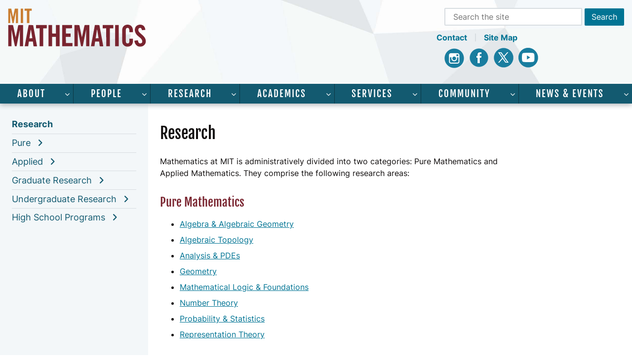

--- FILE ---
content_type: text/html; charset=UTF-8
request_url: https://math.mit.edu/research/index.html
body_size: 7722
content:

<!DOCTYPE html>
<html lang="en">

<head>
    <meta charset="utf-8">
    <meta name="viewport" content="width=device-width, initial-scale=1">
    <title>Research</title>
            <meta name="description" content="MIT Mathematics Department research topics - Pure and Applied Mathematics" />
        <link rel="stylesheet" media="all" type="text/css" href="/dist/normalize.css">

    <!-- Main Scripts -->
    <script src="/vendor/jquery/jquery.js"></script>
    <script src="/dist/main.js" defer></script>

    
    
    

    
    
    
        <!-- Mathjax -->
    <script src='/vendor/MathJax/MathJax.js?config=TeX-AMS-MML_HTMLorMML'></script>
    <script type='text/x-mathjax-config'>
        MathJax.Hub.Config({
                    tex2jax: {inlineMath: [['$','$'], ['\\(','\\)']]},
                    minScaleAdjust: 50,
                    processEscapes: true
                });
            </script>
    
    <!-- Google tag (gtag.js) -->
    <script async src="https://www.googletagmanager.com/gtag/js?id=G-3P2E4DPZS1"></script>
    <script>
        window.dataLayer = window.dataLayer || [];

        function gtag() {
            dataLayer.push(arguments);
        }
        gtag('js', new Date());

        gtag('config', 'G-3P2E4DPZS1');
    </script>
    <script>
        // Google Analytics Code
        (function(i, s, o, g, r, a, m) {
            i['GoogleAnalyticsObject'] = r;
            i[r] = i[r] || function() {
                (i[r].q = i[r].q || []).push(arguments)
            }, i[r].l = 1 * new Date();
            a = s.createElement(o),
                m = s.getElementsByTagName(o)[0];
            a.async = 1;
            a.src = g;
            m.parentNode.insertBefore(a, m)
        })(window, document, 'script', '//www.google-analytics.com/analytics.js', 'ga');

        ga('create', 'UA-44403632-1', 'mit.edu');
        ga('create', 'UA-1592615-30', {
            'name': 'mitsitewide'
        });
        ga('send', 'pageview');
        ga('mitsitewide.send', 'pageview');
    </script>

    <!-- Favicons -->
    <link rel="icon" type="image/png" href="/dist/favicons/favicon-96x96.png" sizes="96x96" />
    <link rel="icon" type="image/svg+xml" href="/dist/favicons/favicon.svg" />
    <link rel="shortcut icon" href="/dist/favicons/favicon.ico" />
    <link rel="apple-touch-icon" sizes="180x180" href="/dist/favicons/apple-touch-icon.png" />
    <meta name="apple-mobile-web-app-title" content="MIT Math" />
    <link rel="manifest" href="/dist/favicons/site.webmanifest" />

    <!-- Main Styles -->
    <link rel="stylesheet" media="screen" type="text/css" href="/dist/main.css?v=2">
    <link rel="stylesheet" media="print" type="text/css" href="/dist/print.css">
    <link rel="stylesheet" media="all" type="text/css" href="/vendor/font-awesome/css/font-awesome.min.css">


    </head>

<body class="basic ">

    
    <a href="#main" class="skip" id="skip-to-content">skip to main content</a>

    <div id="site-wrap" class="site-wrap">

        <header>
            <div class="top-header-wrap max-wrap">

                <div class="logo">
                    <a href="/"><img src="/dist/images/math-logo.svg" alt="MIT Mathematics Logo" height="80" width="280" />
                    </a>
                </div>

                <button id="menu-trigger" class="mobile-only menu-trigger" aria-label="toggle menu" aria-expanded="false">
                    <span class="menu-trigger"></span>
                </button>

                <div class="site-tools desktop-only">
                    <div class="search">
                        <form action="/search.html" id="header-search" role="search" aria-label="Sitewide">
    <label for="header-search-input">Search</label>
    <input id="header-search-input" type="text" name="q" placeholder="Search the site" />
    <input type="submit" name="action" value="Search" class="button" />
</form>
                    </div>
                    <div class="header-links">
                        <a href="/about/contact.php">Contact</a>
                        <a href="/sitemap.php">Site Map</a>
                    </div>
                    <div class="social">
                        <a class="instagram" href="https://www.instagram.com/mitmathematics/?hl=en" title="Instagram"><span class="sr-only">Instagram</span></a>
                        <a class="facebook" href="https://www.facebook.com/math.mit.edu/" title="Facebook"><span class="sr-only">Facebook</span></a>
                        <a class="x" href="https://twitter.com/MITMath" title="X"><span class="sr-only">X</span></a>
                        <a class="youtube" href="https://www.youtube.com/channel/UC7w5LjBnqjlAp3qqdyJS2wA" title="Youtube"><span class="sr-only">Youtube</span></a>
                    </div>
                </div>

            </div>

            <div class="top-nav-wrap desktop-only">
                <nav id="top-nav" class="top-nav max-wrap" aria-label="site wide">
                    <ul><li class="parent"><a href="/about" >About</a><ul id="about-main-menu" ><li><a  href="/about/index.html">About Us</a></li><li><a  href="/about/welcome.html">Welcome</a></li><li><a  href="/about/awards.html">Awards</a></li><li class="parent"><a href="/about/history" >History</a></li><li class="parent"><a href="/about/simons-building" >Simons Building</a></li><li><a  href="/about/directions.html">Directions</a></li><li><a  href="/about/employment.html">Employment</a></li><li><a  href="/about/contact.html">Contact Us</a></li></ul></li><li class="parent"><a href="/directory" >People</a><ul id="people-main-menu" ><li><a  href="/directory/index.html">All People</a></li><li class="parent"><a href="/directory/faculty" >Faculty</a></li><li><a  href="/directory/instructors.html">Instructors</a></li><li><a  href="/directory/postdocs.html">Postdocs</a></li><li><a  href="/directory/researchers.html">Researchers</a></li><li><a  href="/directory/graduate.html">Graduate Students</a></li><li><a  href="/directory/staff.html">Staff</a></li><li><a  href="/directory/visitors.html">Visitors &amp; Affiliates</a></li></ul></li><li class="parent"><a href="/research" >Research</a><ul id="research-main-menu" ><li><a  aria-current="page"  href="/research/index.html">Research</a></li><li class="parent"><a href="/research/pure" >Pure</a></li><li class="parent"><a href="/research/applied" >Applied</a></li><li class="parent"><a href="/research/graduate" >Graduate Research</a></li><li class="parent"><a href="/research/undergraduate" >Undergraduate Research</a></li><li class="parent"><a href="/research/highschool" >High School Programs</a></li></ul></li><li class="parent"><a href="/academics" >Academics</a><ul id="academics-main-menu" ><li><a  href="/academics/index.html">Academics</a></li><li class="parent"><a href="/academics/mas" >Academic Services</a></li><li class="parent"><a href="/academics/undergrad" >Undergraduate Program</a></li><li class="parent"><a href="/academics/grad" >Graduate Program</a></li><li><a  href="/academics/prospective">Prospective Undergrads</a></li><li><a  href="/academics/classes.html">Class Schedule</a></li><li><a  href="/academics/online">Online Classes</a></li></ul></li><li class="parent"><a href="/services" >Services</a><ul id="services-main-menu" ><li><a  href="/services/index.html">Services</a></li><li><a  href="/services/orientation.html">Orientation</a></li><li class="parent"><a href="/services/visitors" >Visitor Policies</a></li><li class="parent"><a href="/services/grants" >Proposal Submissions</a></li><li class="parent"><a href="https://math.mit.edu/internal/" >Internal</a></li><li class="parent"><a href="/services/computer-help" >Computer Help</a></li><li><a  href="https://math.mit.edu/internal/booked/mit/">Room Reservations</a></li><li><a  href="/services/reimbursements.html">Reimbursements</a></li></ul></li><li class="parent"><a href="/math-community" >Community</a><ul id="community-main-menu" ><li><a  href="/math-community/index.html">Community</a></li><li><a  href="https://math.mit.edu/community/">Math Community</a></li><li><a  href="https://math.mit.edu/wim/">Women in Math</a></li><li><a  href="/math-community/sponsors.html">Sponsors</a></li><li class="parent"><a href="/math-community/giving" >Giving</a></li><li><a  href="/math-community/visiting.html">Visiting Committee</a></li></ul></li><li class="parent"><a href="/news" >News &amp; Events</a><ul id="news-&amp;-events-main-menu" ><li><a  href="/news/index.html">News Overview</a></li><li><a  href="/news/archive">News Archive</a></li><li><a  href="/news/calendar.html">Math Calendar</a></li><li class="parent"><a href="/news/seminars" >Seminars</a></li><li><a  href="/news/conferences.html">Conferences</a></li><li><a  href="/news/integral.html">Integral</a></li></ul></li></ul>                </nav>
            </div>
        </header>

        <nav id="mobile-nav" class="mobile-nav mobile-only">
            <button id="close-menu" class="close-menu">x</button>
            <div class="search">
                <form action="/search.html" id="mobile-search" role="search" aria-label="Sitewide">
    <label for="mobile-search-input">Search</label>
    <input id="mobile-search-input" type="text" name="q" placeholder="Search the site" />
    <input type="submit" name="action" value="Search" class="button" />
</form>
            </div>
            <ul><li class="parent"><a href="/about" aria-expanded="false" aria-controls="about-mobile-menu">About</a><ul id="about-mobile-menu" ><li><a  href="/about/index.html">About Us</a></li><li><a  href="/about/welcome.html">Welcome</a></li><li><a  href="/about/awards.html">Awards</a></li><li class="parent"><a href="/about/history" aria-expanded="false" aria-controls="history-mobile-menu">History</a><ul id="history-mobile-menu" ><li><a  href="/about/history/index.html">Brief History</a></li><li><a  href="/about/history/facts.html">Facts</a></li><li><a  href="/about/history/faculty.html">Past Faculty</a></li><li><a  href="/about/history/photos.html">Photos</a></li><li><a  href="/about/history/obituaries">In Memoriam</a></li></ul></li><li class="parent"><a href="/about/simons-building" aria-expanded="false" aria-controls="simons-building-mobile-menu">Simons Building</a><ul id="simons-building-mobile-menu" ><li><a  href="/about/simons-building/index.html">About</a></li><li><a  href="/about/simons-building/slideshow.html">Slideshow</a></li><li><a  href="/about/simons-building/construction.html">Construction Photos</a></li><li><a  href="/about/simons-building/completed.html">Completed Photos</a></li></ul></li><li><a  href="/about/directions.html">Directions</a></li><li><a  href="/about/employment.html">Employment</a></li><li><a  href="/about/contact.html">Contact Us</a></li></ul></li><li class="parent"><a href="/directory" aria-expanded="false" aria-controls="people-mobile-menu">People</a><ul id="people-mobile-menu" ><li><a  href="/directory/index.html">All People</a></li><li class="parent"><a href="/directory/faculty" aria-expanded="false" aria-controls="faculty-mobile-menu">Faculty</a><ul id="faculty-mobile-menu" ><li><a  href="/directory/faculty/index.html">Faculty</a></li><li><a  href="/directory/faculty/professors.html">Professors</a></li><li><a  href="/directory/faculty/associate.html">Associate Professors</a></li><li><a  href="/directory/faculty/assistant.html">Assistant Professors</a></li><li><a  href="/directory/faculty/emeriti.html">Emeriti Professors</a></li><li><a  href="/directory/faculty/visiting.html">Visiting Professors</a></li></ul></li><li><a  href="/directory/instructors.html">Instructors</a></li><li><a  href="/directory/postdocs.html">Postdocs</a></li><li><a  href="/directory/researchers.html">Researchers</a></li><li><a  href="/directory/graduate.html">Graduate Students</a></li><li><a  href="/directory/staff.html">Staff</a></li><li><a  href="/directory/visitors.html">Visitors &amp; Affiliates</a></li></ul></li><li class="parent"><a href="/research" aria-expanded="true" aria-controls="research-mobile-menu">Research</a><ul id="research-mobile-menu" ><li><a  aria-current="page"  href="/research/index.html">Research</a></li><li class="parent"><a href="/research/pure" aria-expanded="false" aria-controls="pure-mobile-menu">Pure</a><ul id="pure-mobile-menu" ><li><a  href="/research/pure/index.html">Pure</a></li><li><a  href="/research/pure/algebra.html">Algebra &amp; Algebraic Geometry</a></li><li><a  href="/research/pure/algebraic-topology.html">Algebraic Topology</a></li><li><a  href="/research/pure/analysis-pde.html">Analysis &amp; PDEs</a></li><li><a  href="/research/pure/geometry.html">Geometry & Topology</a></li><li><a  href="/research/pure/math-logic.html">Mathematical Logic &amp; Foundations</a></li><li><a  href="/research/pure/number-theory.html">Number Theory</a></li><li><a  href="/research/pure/probability.html">Probability &amp; Statistics</a></li><li><a  href="/research/pure/representation.html">Representation Theory</a></li></ul></li><li class="parent"><a href="/research/applied" aria-expanded="false" aria-controls="applied-mobile-menu">Applied</a><ul id="applied-mobile-menu" ><li><a  href="/research/applied/index.html">Applied</a></li><li><a  href="/research/applied/combinatorics.html">Combinatorics</a></li><li><a  href="/research/applied/comp-biology.html">Computational Biology</a></li><li><a  href="/research/applied/physical.html">Physical Applied Mathematics</a></li><li><a  href="/research/applied/numerical-analysis.html">Computational Science &amp; Numerical Analysis</a></li><li><a  href="/research/applied/comp-science-theory.html">Theoretical Computer Science</a></li><li><a  href="/research/applied/data.html">Mathematics of Data</a></li></ul></li><li class="parent"><a href="/research/graduate" aria-expanded="false" aria-controls="graduate-research-mobile-menu">Graduate Research</a><ul id="graduate-research-mobile-menu" ><li><a  href="/research/graduate/index.html">Graduate Research</a></li><li><a  href="/research/graduate/thesis-defenses.html">Thesis Defenses</a></li></ul></li><li class="parent"><a href="/research/undergraduate" aria-expanded="false" aria-controls="undergraduate-research-mobile-menu">Undergraduate Research</a><ul id="undergraduate-research-mobile-menu" ><li><a  href="/research/undergraduate/index.html">Undergraduate Research</a></li><li class="parent"><a href="/research/undergraduate/spur" aria-expanded="false" aria-controls="spur-mobile-menu">SPUR</a><ul id="spur-mobile-menu" ><li><a  href="/research/undergraduate/spur/index.html">SPUR</a></li><li><a  href="/research/undergraduate/spur/past-projects.html">Past Projects</a></li><li><a  href="/research/undergraduate/spur/lecture-series.html">Lecture Series</a></li><li><a  href="/research/undergraduate/spur/rogers-prize.html">Rogers Prize</a></li></ul></li><li><a  href="/research/undergraduate/drp">DRP</a></li><li><a  href="/research/undergraduate/urop">UROP</a></li><li class="parent"><a href="/research/undergraduate/urop-plus" aria-expanded="false" aria-controls="urop+-mobile-menu">UROP+</a><ul id="urop+-mobile-menu" ><li><a  href="/research/undergraduate/urop-plus/index.html">UROP+</a></li><li><a  href="/research/undergraduate/urop-plus/papers.html">Papers</a></li></ul></li><li><a  href="https://oge.mit.edu/msrp/">MSRP</a></li></ul></li><li class="parent"><a href="/research/highschool" aria-expanded="false" aria-controls="high-school-programs-mobile-menu">High School Programs</a><ul id="high-school-programs-mobile-menu" ><li><a  href="/research/highschool/index.html">High School Programs</a></li><li class="parent"><a href="/research/highschool/primes" aria-expanded="false" aria-controls="primes-mobile-menu">PRIMES</a><ul id="primes-mobile-menu" ><li><a  href="/research/highschool/primes/index.html">PRIMES</a></li><li><a  href="/research/highschool/primes/why.html">Why Choose PRIMES</a></li><li><a  href="/research/highschool/primes/areas.html">Areas of Research</a></li><li class="parent"><a href="/research/highschool/primes/program" aria-expanded="false" aria-controls="mit-primes-mobile-menu">MIT PRIMES</a><ul id="mit-primes-mobile-menu" ><li><a  href="/research/highschool/primes/program/index.html">MIT PRIMES</a></li><li><a  href="/research/highschool/primes/program/apply.html">How to Apply</a></li></ul></li><li class="parent"><a href="/research/highschool/primes/usa" aria-expanded="false" aria-controls="primes-usa-mobile-menu">PRIMES-USA</a><ul id="primes-usa-mobile-menu" ><li><a  href="/research/highschool/primes/usa/index.html">PRIMES-USA</a></li><li><a  href="/research/highschool/primes/usa/apply-usa.html">Apply</a></li></ul></li><li><a  href="http://www.artofproblemsolving.com/polymath/mitprimes">CrowdMath</a></li><li class="parent"><a href="/research/highschool/primes/circle" aria-expanded="false" aria-controls="primes-circle-mobile-menu">PRIMES Circle</a><ul id="primes-circle-mobile-menu" ><li><a  href="/research/highschool/primes/circle/index.html">PRIMES Circle</a></li><li><a  href="/research/highschool/primes/circle/students.html">Students Say</a></li><li><a  href="/research/highschool/primes/circle/mentors-circle.html">Circle Mentors</a></li><li><a  href="/research/highschool/primes/circle/past-papers.html">Papers</a></li><li><a  href="/research/highschool/primes/circle/apply-circle.html">Apply</a></li></ul></li><li class="parent"><a href="/research/highschool/primes/YuliasDream" aria-expanded="false" aria-controls="yulia's-dream-mobile-menu">Yulia's Dream</a><ul id="yulia's-dream-mobile-menu" ><li><a  href="/research/highschool/primes/YuliasDream/index.html">Yulia's Dream</a></li><li><a  href="/research/highschool/primes/YuliasDream/YD-2025.html">2025 Conference</a></li><li><a  href="/research/highschool/primes/YuliasDream/YD-2024.html">2024 Conference</a></li><li><a  href="/research/highschool/primes/YuliasDream/YD-2023.html">2023 Conference</a></li><li><a  href="/research/highschool/primes/YuliasDream/papers.html">Research Papers</a></li><li><a  href="/research/highschool/primes/YuliasDream/media.html">Media Reports</a></li></ul></li><li><a  href="http://mathroots.mit.edu/">&#8730;MathROOTS</a></li><li><a  href="/research/highschool/primes/step.html">PRIMES STEP</a></li><li><a  href="/research/highschool/primes/Switzerland">PRIMES-Switzerland</a></li><li><a  href="/research/highschool/primes/reading.html">Reading List</a></li><li class="parent"><a href="/research/highschool/primes/conference" aria-expanded="false" aria-controls="annual-conference-mobile-menu">Annual Conference</a><ul id="annual-conference-mobile-menu" ><li><a  href="/research/highschool/primes/conference/index.html">Annual Conference</a></li><li><a  href="/research/highschool/primes/conference/conf-2024.html">2024</a></li><li><a  href="/research/highschool/primes/conference/conf-2023.html">2023</a></li><li><a  href="/research/highschool/primes/conference/conf-2022.html">2022</a></li><li><a  href="/research/highschool/primes/conference/conf-2021.html">2021</a></li><li><a  href="/research/highschool/primes/conference/conf-2020.html">2020</a></li><li><a  href="/research/highschool/primes/conference/conf-2019.html">2019</a></li><li><a  href="/research/highschool/primes/conference/conf-2018.html">2018</a></li><li><a  href="/research/highschool/primes/conference/conf-2017.html">2017</a></li><li><a  href="/research/highschool/primes/conference/conf-2016.html">2016</a></li><li><a  href="/research/highschool/primes/conference/conf-2015.html">2015</a></li><li><a  href="/research/highschool/primes/conference/conf-2014.html">2014</a></li><li><a  href="/research/highschool/primes/conference/conf-2013.html">2013</a></li><li><a  href="/research/highschool/primes/conference/conf-2012.html">2012</a></li><li><a  href="/research/highschool/primes/conference/conf-2011.html">2011</a></li></ul></li><li><a  href="/research/highschool/primes/papers.html">Research Papers</a></li><li><a  href="/research/highschool/primes/honors.html">Honors and Awards</a></li><li><a  href="/research/highschool/primes/covid-response.html">Response to COVID</a></li><li><a  href="/research/highschool/primes/advisory.html">Advisory Board</a></li><li><a  href="/research/highschool/primes/staff.html">Program Staff</a></li><li><a  href="/research/highschool/primes/mentors.html">Mentors</a></li><li><a  href="/research/highschool/primes/mentors-named.html">Named Mentorships</a></li><li><a  href="/research/highschool/primes/alumni.html">Alumni</a></li><li class="parent"><a href="/research/highschool/primes/testimonials" aria-expanded="false" aria-controls="testimonials-mobile-menu">Testimonials</a><ul id="testimonials-mobile-menu" ><li><a  href="/research/highschool/primes/testimonials/index.html">Testimonials</a></li><li><a  href="/research/highschool/primes/testimonials/parents.html">Parents</a></li><li><a  href="/research/highschool/primes/testimonials/devadas.html">Devadas Interview</a></li><li><a  href="/research/highschool/primes/testimonials/mathROCs.html">MathROCs Q&A</a></li></ul></li><li><a  href="/research/highschool/primes/sponsorship.html">Sponsorship</a></li><li><a  href="/research/highschool/primes/apply.html">How to Apply</a></li><li><a  href="/research/highschool/primes/other.html">Other Programs</a></li><li><a  href="/research/highschool/primes/FAQ.html">FAQ</a></li><li><a  href="/research/highschool/primes/contact.html">Contact</a></li></ul></li><li class="parent"><a href="/research/highschool/rsi" aria-expanded="false" aria-controls="rsi-mobile-menu">RSI</a><ul id="rsi-mobile-menu" ><li><a  href="/research/highschool/rsi/index.html">RSI</a></li><li><a  href="/research/highschool/rsi/past-projects.html">Past Projects</a></li><li><a  href="https://math.mit.edu/research/undergraduate/spur/lecture-series.html">Lecture Series</a></li></ul></li></ul></li></ul></li><li class="parent"><a href="/academics" aria-expanded="false" aria-controls="academics-mobile-menu">Academics</a><ul id="academics-mobile-menu" ><li><a  href="/academics/index.html">Academics</a></li><li class="parent"><a href="/academics/mas" aria-expanded="false" aria-controls="academic-services-mobile-menu">Academic Services</a><ul id="academic-services-mobile-menu" ><li><a  href="/academics/mas/index.html">Academic Services</a></li><li><a  href="/academics/mas/forms.html">Forms and Requests</a></li><li><a  href="/academics/mas/learning-center.html">Learning Center</a></li><li><a  href="/academics/mas/jobs.html">Student Jobs</a></li></ul></li><li class="parent"><a href="/academics/undergrad" aria-expanded="false" aria-controls="undergraduate-program-mobile-menu">Undergraduate Program</a><ul id="undergraduate-program-mobile-menu" ><li><a  href="/academics/undergrad/index.html">Undergraduate Program</a></li><li class="parent"><a href="/academics/undergrad/major" aria-expanded="false" aria-controls="math-major-mobile-menu">Math Major</a><ul id="math-major-mobile-menu" ><li><a  href="/academics/undergrad/major/index.html">Math Major</a></li><li class="parent"><a href="/academics/undergrad/major/course18" aria-expanded="false" aria-controls="course-18-mobile-menu">Course 18</a><ul id="course-18-mobile-menu" ><li><a  href="/academics/undergrad/major/course18/index.html">Course 18</a></li><li><a  href="/academics/undergrad/major/course18/general.html">General</a></li><li><a  href="/academics/undergrad/major/course18/applied.html">Applied</a></li><li><a  href="/academics/undergrad/major/course18/pure.html">Pure</a></li></ul></li><li><a  href="/academics/undergrad/major/course18c.html">Course 18C</a></li><li><a  href="/academics/undergrad/major/ci-m.html">CI-M</a></li><li><a  href="/academics/undergrad/major/advising.html">Advising</a></li></ul></li><li><a  href="/academics/undergrad/minor.html">Math Minor</a></li><li class="parent"><a href="/academics/undergrad/first" aria-expanded="false" aria-controls="first-year-subjects-mobile-menu">First Year Subjects</a><ul id="first-year-subjects-mobile-menu" ><li><a  href="/academics/undergrad/first/index.html">First Year Subjects</a></li><li><a  href="/academics/undergrad/first/calculus.html">Calculus</a></li><li><a  href="/academics/undergrad/first/ap.html">Advanced Placement</a></li><li class="parent"><a href="/academics/undergrad/first/transfer" aria-expanded="false" aria-controls="transfer-credit-mobile-menu">Transfer Credit</a><ul id="transfer-credit-mobile-menu" ><li><a  href="/academics/undergrad/first/transfer/index.html">Transfer Credit</a></li><li><a  href="/academics/undergrad/first/transfer/summer-credit.html">Pre-approved Summer Subjects</a></li></ul></li><li><a  href="/academics/undergrad/first/advanced.html">Advanced Standing</a></li><li><a  href="/academics/undergrad/first/goals.html">Subject Goals</a></li></ul></li><li class="parent"><a href="/academics/undergrad/subjects" aria-expanded="false" aria-controls="subjects-overview-mobile-menu">Subjects Overview</a><ul id="subjects-overview-mobile-menu" ><li><a  href="/academics/undergrad/subjects/index.html">Subjects Overview</a></li><li><a  href="/academics/undergrad/subjects/180x.html">18.0x</a></li><li><a  href="/academics/undergrad/subjects/181x.html">18.1x</a></li><li><a  href="/academics/undergrad/subjects/183x.html">18.2x &amp; 18.3x</a></li><li><a  href="/academics/undergrad/subjects/184x.html">18.4x</a></li><li><a  href="/academics/undergrad/subjects/185x.html">18.5x</a></li><li><a  href="/academics/undergrad/subjects/186x.html">18.6x</a></li><li><a  href="/academics/undergrad/subjects/187x.html">18.7x</a></li><li><a  href="/academics/undergrad/subjects/188x.html">18.8x</a></li><li><a  href="/academics/undergrad/subjects/189x.html">18.9x</a></li></ul></li><li><a  href="/academics/undergrad/roadmaps.html">Roadmaps</a></li><li class="parent"><a href="/academics/undergrad/opportunities" aria-expanded="false" aria-controls="opportunities-mobile-menu">Opportunities</a><ul id="opportunities-mobile-menu" ><li><a  href="/academics/undergrad/opportunities/index.html">Opportunities</a></li><li><a  href="/academics/undergrad/opportunities/international">International Study and Internships</a></li><li><a  href="/academics/undergrad/opportunities/comap.html">MCM Competition</a></li><li><a  href="/academics/undergrad/opportunities/putnam.html">Putnam Competition</a></li><li><a  href="/academics/undergrad/opportunities/summer.html">Summer Programs</a></li><li><a  href="https://uma.mit.edu/">Undergraduate Math Association</a></li><li><a  href="https://uswim.mit.edu/">USWIM</a></li><li><a  href="http://web.mit.edu/comm/">CoMM</a></li></ul></li><li class="parent"><a href="/academics/undergrad/career" aria-expanded="false" aria-controls="careers-mobile-menu">Careers</a><ul id="careers-mobile-menu" ><li><a  href="/academics/undergrad/career/index.html">Careers</a></li><li><a  href="/academics/undergrad/career/jobs.html">Preparing for Non-Academic Jobs</a></li><li><a  href="/academics/undergrad/career/grad.html">Preparing for Grad School</a></li></ul></li></ul></li><li class="parent"><a href="/academics/grad" aria-expanded="false" aria-controls="graduate-program-mobile-menu">Graduate Program</a><ul id="graduate-program-mobile-menu" ><li><a  href="/academics/grad/index.html">Graduate Program</a></li><li class="parent"><a href="/academics/grad/admission" aria-expanded="false" aria-controls="admission-mobile-menu">Admission</a><ul id="admission-mobile-menu" ><li><a  href="/academics/grad/admission/index.html">Admission</a></li><li><a  href="/academics/grad/admission/faq.html">FAQ</a></li></ul></li><li class="parent"><a href="/academics/grad/financial" aria-expanded="false" aria-controls="financial-support-mobile-menu">Financial Support</a><ul id="financial-support-mobile-menu" ><li><a  href="/academics/grad/financial/index.html">Financial Support</a></li><li><a  href="/academics/grad/financial/visa.html">Payroll/Visa Details</a></li><li><a  href="/academics/grad/financial/funding.html">Funding Sources</a></li><li><a  href="/academics/grad/financial/fellowships.html">Fellowships</a></li><li class="parent"><a href="/academics/grad/financial/summer" aria-expanded="false" aria-controls="summer-support-mobile-menu">Summer Support</a><ul id="summer-support-mobile-menu" ><li><a  href="/academics/grad/financial/summer/index.html">Summer Support</a></li><li><a  href="/academics/grad/financial/summer/mentorships.html">Mentorships</a></li><li><a  href="/academics/grad/financial/summer/teaching.html">Summer Teaching</a></li></ul></li><li><a  href="/academics/grad/financial/travel.html">Travel Support</a></li></ul></li><li class="parent"><a href="/academics/grad/timeline" aria-expanded="false" aria-controls="timeline-mobile-menu">Timeline</a><ul id="timeline-mobile-menu" ><li><a  href="/academics/grad/timeline/index.html">Timeline</a></li><li><a  href="/academics/grad/timeline/orientation.html">Orientation</a></li><li><a  href="/academics/grad/timeline/coursework.html">Coursework</a></li><li><a  href="/academics/grad/timeline/plan.html">Plan of Study</a></li><li><a  href="/academics/grad/timeline/quals.html">Qualifying Exams</a></li><li><a  href="/academics/grad/timeline/advisor.html">External Thesis Advisor Info</a></li><li><a  href="/academics/grad/timeline/training.html">Teacher Training</a></li><li><a  href="/academics/grad/timeline/proposal.html">Thesis Proposal</a></li><li><a  href="/academics/grad/timeline/deadline.html">Graduation Deadlines</a></li><li><a  href="/academics/grad/timeline/defense.html">Thesis Defense</a></li><li><a  href="/academics/grad/timeline/after.html">After Graduate School</a></li></ul></li></ul></li><li><a  href="/academics/prospective">Prospective Undergrads</a></li><li><a  href="/academics/classes.html">Class Schedule</a></li><li><a  href="/academics/online">Online Classes</a></li></ul></li><li class="parent"><a href="/services" aria-expanded="false" aria-controls="services-mobile-menu">Services</a><ul id="services-mobile-menu" ><li><a  href="/services/index.html">Services</a></li><li><a  href="/services/orientation.html">Orientation</a></li><li class="parent"><a href="/services/visitors" aria-expanded="false" aria-controls="visitor-policies-mobile-menu">Visitor Policies</a><ul id="visitor-policies-mobile-menu" ><li><a  href="/services/visitors/index.html">Visitor Policies</a></li><li><a  href="/services/visitors/students.html">Visiting Students</a></li></ul></li><li class="parent"><a href="/services/grants" aria-expanded="false" aria-controls="proposal-submissions-mobile-menu">Proposal Submissions</a><ul id="proposal-submissions-mobile-menu" ><li><a  href="/services/grants/index.html">Proposal Submissions</a></li><li><a  href="/services/grants/funding.html">Funding Opportunities</a></li></ul></li><li class="parent"><a href="https://math.mit.edu/internal/" aria-expanded="false" aria-controls="internal-mobile-menu">Internal</a><ul id="internal-mobile-menu" ><li><a  href="https://math.mit.edu/internal/index.html">Internal Resources</a></li><li><a  href="https://math.mit.edu/internal/forms/">Math Department Forms</a></li><li><a  href="https://math.mit.edu/internal/undergrad/">Undergrad Office Resources</a></li><li><a  href="https://math.mit.edu/internal/admin/">Data Administration</a></li><li><a  href="https://math.mit.edu/internal/archives/">Internal Archives</a></li></ul></li><li class="parent"><a href="/services/computer-help" aria-expanded="false" aria-controls="computer-help-mobile-menu">Computer Help</a><ul id="computer-help-mobile-menu" ><li><a  href="/services/computer-help/index.html">Hours & Contact</a></li><li><a  href="/services/computer-help/workstations.html">Workstations</a></li><li><a  href="/services/computer-help/equipment.html">Audio Visual</a></li><li><a  href="/services/computer-help/printing.html">Printing</a></li><li class="parent"><a href="/services/computer-help/new" aria-expanded="false" aria-controls="new-users-mobile-menu">New Users</a><ul id="new-users-mobile-menu" ><li><a  href="/services/computer-help/new/index.html">New Users</a></li><li><a  href="/services/computer-help/new/unix.html">Unix Tutorial</a></li><li><a  href="/services/computer-help/new/policies.html">Policies</a></li></ul></li><li class="parent"><a href="/services/computer-help/remote-access" aria-expanded="false" aria-controls="remote-access-mobile-menu">Remote Access</a><ul id="remote-access-mobile-menu" ><li><a  href="/services/computer-help/remote-access/index.html">Remote Access</a></li><li><a  href="/services/computer-help/remote-access/ssh.html">SSH, SFTP and SCP</a></li></ul></li><li class="parent"><a href="/services/computer-help/websites" aria-expanded="false" aria-controls="websites-mobile-menu">Websites</a><ul id="websites-mobile-menu" ><li><a  href="/services/computer-help/websites/index.html">Creating Websites</a></li><li><a  href="/services/computer-help/websites/accessibility.html">Web Accessibility</a></li><li><a  href="/services/computer-help/websites/course.html">Course Websites</a></li></ul></li><li class="parent"><a href="/services/computer-help/account" aria-expanded="false" aria-controls="math-account-mobile-menu">Math Account</a><ul id="math-account-mobile-menu" ><li><a  href="/services/computer-help/account/index.html">Math Account</a></li><li class="parent"><a href="/services/computer-help/account/email" aria-expanded="false" aria-controls="math-email-mobile-menu">Math Email</a><ul id="math-email-mobile-menu" ><li><a  href="/services/computer-help/account/email/index.html">Math Email</a></li><li><a  href="https://heaviside.mit.edu/webmail/">Math Webmail</a></li><li><a  href="/services/computer-help/account/email/thunderbird.html">Thunderbird</a></li><li><a  href="/services/computer-help/account/email/outlook.html">Outlook</a></li><li><a  href="/services/computer-help/account/email/gmail.html">Gmail</a></li><li><a  href="/services/computer-help/account/email/pine.html">Pine</a></li><li><a  href="/services/computer-help/account/email/mac.html">Mac Mail</a></li><li><a  href="/services/computer-help/account/email/spam.html">Spam &amp; Viruses</a></li><li><a  href="/services/computer-help/account/email/faq.html">FAQ</a></li></ul></li></ul></li><li class="parent"><a href="/services/computer-help/faq" aria-expanded="false" aria-controls="faq-mobile-menu">FAQ</a><ul id="faq-mobile-menu" ><li><a  href="/services/computer-help/faq/index.html">FAQ</a></li><li><a  href="/services/computer-help/faq/general.html">General Questions</a></li><li><a  href="/services/computer-help/faq/linux.html">Using Linux</a></li><li><a  href="/services/computer-help/faq/laptops.html">Laptops</a></li><li><a  href="/services/computer-help/faq/athena.html">Athena</a></li><li><a  href="/services/computer-help/faq/lists.html">Mailing Lists</a></li></ul></li></ul></li><li><a  href="https://math.mit.edu/internal/booked/mit/">Room Reservations</a></li><li><a  href="/services/reimbursements.html">Reimbursements</a></li></ul></li><li class="parent"><a href="/math-community" aria-expanded="false" aria-controls="community-mobile-menu">Community</a><ul id="community-mobile-menu" ><li><a  href="/math-community/index.html">Community</a></li><li><a  href="https://math.mit.edu/community/">Math Community</a></li><li><a  href="https://math.mit.edu/wim/">Women in Math</a></li><li><a  href="/math-community/sponsors.html">Sponsors</a></li><li class="parent"><a href="/math-community/giving" aria-expanded="false" aria-controls="giving-mobile-menu">Giving</a><ul id="giving-mobile-menu" ><li><a  href="/math-community/giving/index.html">Giving</a></li><li><a  href="/math-community/giving/profiles">Donor Profiles</a></li></ul></li><li><a  href="/math-community/visiting.html">Visiting Committee</a></li></ul></li><li class="parent"><a href="/news" aria-expanded="false" aria-controls="news-&amp;-events-mobile-menu">News &amp; Events</a><ul id="news-&amp;-events-mobile-menu" ><li><a  href="/news/index.html">News Overview</a></li><li><a  href="/news/archive">News Archive</a></li><li><a  href="/news/calendar.html">Math Calendar</a></li><li class="parent"><a href="/news/seminars" aria-expanded="false" aria-controls="seminars-mobile-menu">Seminars</a><ul id="seminars-mobile-menu" ><li><a  href="/news/seminars/index.html">Seminars</a></li><li><a  href="/news/seminars/simons.html">Simons Lectures</a></li></ul></li><li><a  href="/news/conferences.html">Conferences</a></li><li><a  href="/news/integral.html">Integral</a></li></ul></li></ul>            <div class="social">
                <a class="instagram" href="https://www.instagram.com/mitmathematics/?hl=en" title="Instagram"><span class="sr-only">Instagram</span></a>
                <a class="facebook" href="https://www.facebook.com/math.mit.edu/" title="Facebook"><span class="sr-only">Facebook</span></a>
                <a class="x" href="https://twitter.com/MITMath" title="X"><span class="sr-only">X</span></a>
                <a class="youtube" href="https://www.youtube.com/channel/UC7w5LjBnqjlAp3qqdyJS2wA" title="Youtube"><span class="sr-only">Youtube</span></a>
            </div>
        </nav>
        <div class="content-wrap max-wrap">

                            <nav id="side-nav" class="side-nav desktop-only" aria-label="section">
                    <ul><li><a  aria-current="page"  href="/research/index.html">Research</a></li><li class="parent"><a href="/research/pure" aria-expanded="false" aria-controls="pure-side-menu">Pure</a><ul id="pure-side-menu" ><li><a  href="/research/pure/index.html">Pure</a></li><li><a  href="/research/pure/algebra.html">Algebra &amp; Algebraic Geometry</a></li><li><a  href="/research/pure/algebraic-topology.html">Algebraic Topology</a></li><li><a  href="/research/pure/analysis-pde.html">Analysis &amp; PDEs</a></li><li><a  href="/research/pure/geometry.html">Geometry & Topology</a></li><li><a  href="/research/pure/math-logic.html">Mathematical Logic &amp; Foundations</a></li><li><a  href="/research/pure/number-theory.html">Number Theory</a></li><li><a  href="/research/pure/probability.html">Probability &amp; Statistics</a></li><li><a  href="/research/pure/representation.html">Representation Theory</a></li></ul></li><li class="parent"><a href="/research/applied" aria-expanded="false" aria-controls="applied-side-menu">Applied</a><ul id="applied-side-menu" ><li><a  href="/research/applied/index.html">Applied</a></li><li><a  href="/research/applied/combinatorics.html">Combinatorics</a></li><li><a  href="/research/applied/comp-biology.html">Computational Biology</a></li><li><a  href="/research/applied/physical.html">Physical Applied Mathematics</a></li><li><a  href="/research/applied/numerical-analysis.html">Computational Science &amp; Numerical Analysis</a></li><li><a  href="/research/applied/comp-science-theory.html">Theoretical Computer Science</a></li><li><a  href="/research/applied/data.html">Mathematics of Data</a></li></ul></li><li class="parent"><a href="/research/graduate" aria-expanded="false" aria-controls="graduate-research-side-menu">Graduate Research</a><ul id="graduate-research-side-menu" ><li><a  href="/research/graduate/index.html">Graduate Research</a></li><li><a  href="/research/graduate/thesis-defenses.html">Thesis Defenses</a></li></ul></li><li class="parent"><a href="/research/undergraduate" aria-expanded="false" aria-controls="undergraduate-research-side-menu">Undergraduate Research</a><ul id="undergraduate-research-side-menu" ><li><a  href="/research/undergraduate/index.html">Undergraduate Research</a></li><li class="parent"><a href="/research/undergraduate/spur" aria-expanded="false" aria-controls="spur-side-menu">SPUR</a><ul id="spur-side-menu" ><li><a  href="/research/undergraduate/spur/index.html">SPUR</a></li><li><a  href="/research/undergraduate/spur/past-projects.html">Past Projects</a></li><li><a  href="/research/undergraduate/spur/lecture-series.html">Lecture Series</a></li><li><a  href="/research/undergraduate/spur/rogers-prize.html">Rogers Prize</a></li></ul></li><li><a  href="/research/undergraduate/drp">DRP</a></li><li><a  href="/research/undergraduate/urop">UROP</a></li><li class="parent"><a href="/research/undergraduate/urop-plus" aria-expanded="false" aria-controls="urop+-side-menu">UROP+</a><ul id="urop+-side-menu" ><li><a  href="/research/undergraduate/urop-plus/index.html">UROP+</a></li><li><a  href="/research/undergraduate/urop-plus/papers.html">Papers</a></li></ul></li><li><a  href="https://oge.mit.edu/msrp/">MSRP</a></li></ul></li><li class="parent"><a href="/research/highschool" aria-expanded="false" aria-controls="high-school-programs-side-menu">High School Programs</a><ul id="high-school-programs-side-menu" ><li><a  href="/research/highschool/index.html">High School Programs</a></li><li class="parent"><a href="/research/highschool/primes" aria-expanded="false" aria-controls="primes-side-menu">PRIMES</a><ul id="primes-side-menu" ><li><a  href="/research/highschool/primes/index.html">PRIMES</a></li><li><a  href="/research/highschool/primes/why.html">Why Choose PRIMES</a></li><li><a  href="/research/highschool/primes/areas.html">Areas of Research</a></li><li class="parent"><a href="/research/highschool/primes/program" aria-expanded="false" aria-controls="mit-primes-side-menu">MIT PRIMES</a><ul id="mit-primes-side-menu" ><li><a  href="/research/highschool/primes/program/index.html">MIT PRIMES</a></li><li><a  href="/research/highschool/primes/program/apply.html">How to Apply</a></li></ul></li><li class="parent"><a href="/research/highschool/primes/usa" aria-expanded="false" aria-controls="primes-usa-side-menu">PRIMES-USA</a><ul id="primes-usa-side-menu" ><li><a  href="/research/highschool/primes/usa/index.html">PRIMES-USA</a></li><li><a  href="/research/highschool/primes/usa/apply-usa.html">Apply</a></li></ul></li><li><a  href="http://www.artofproblemsolving.com/polymath/mitprimes">CrowdMath</a></li><li class="parent"><a href="/research/highschool/primes/circle" aria-expanded="false" aria-controls="primes-circle-side-menu">PRIMES Circle</a><ul id="primes-circle-side-menu" ><li><a  href="/research/highschool/primes/circle/index.html">PRIMES Circle</a></li><li><a  href="/research/highschool/primes/circle/students.html">Students Say</a></li><li><a  href="/research/highschool/primes/circle/mentors-circle.html">Circle Mentors</a></li><li><a  href="/research/highschool/primes/circle/past-papers.html">Papers</a></li><li><a  href="/research/highschool/primes/circle/apply-circle.html">Apply</a></li></ul></li><li class="parent"><a href="/research/highschool/primes/YuliasDream" aria-expanded="false" aria-controls="yulia's-dream-side-menu">Yulia's Dream</a><ul id="yulia's-dream-side-menu" ><li><a  href="/research/highschool/primes/YuliasDream/index.html">Yulia's Dream</a></li><li><a  href="/research/highschool/primes/YuliasDream/YD-2025.html">2025 Conference</a></li><li><a  href="/research/highschool/primes/YuliasDream/YD-2024.html">2024 Conference</a></li><li><a  href="/research/highschool/primes/YuliasDream/YD-2023.html">2023 Conference</a></li><li><a  href="/research/highschool/primes/YuliasDream/papers.html">Research Papers</a></li><li><a  href="/research/highschool/primes/YuliasDream/media.html">Media Reports</a></li></ul></li><li><a  href="http://mathroots.mit.edu/">&#8730;MathROOTS</a></li><li><a  href="/research/highschool/primes/step.html">PRIMES STEP</a></li><li><a  href="/research/highschool/primes/Switzerland">PRIMES-Switzerland</a></li><li><a  href="/research/highschool/primes/reading.html">Reading List</a></li><li class="parent"><a href="/research/highschool/primes/conference" aria-expanded="false" aria-controls="annual-conference-side-menu">Annual Conference</a><ul id="annual-conference-side-menu" ><li><a  href="/research/highschool/primes/conference/index.html">Annual Conference</a></li><li><a  href="/research/highschool/primes/conference/conf-2024.html">2024</a></li><li><a  href="/research/highschool/primes/conference/conf-2023.html">2023</a></li><li><a  href="/research/highschool/primes/conference/conf-2022.html">2022</a></li><li><a  href="/research/highschool/primes/conference/conf-2021.html">2021</a></li><li><a  href="/research/highschool/primes/conference/conf-2020.html">2020</a></li><li><a  href="/research/highschool/primes/conference/conf-2019.html">2019</a></li><li><a  href="/research/highschool/primes/conference/conf-2018.html">2018</a></li><li><a  href="/research/highschool/primes/conference/conf-2017.html">2017</a></li><li><a  href="/research/highschool/primes/conference/conf-2016.html">2016</a></li><li><a  href="/research/highschool/primes/conference/conf-2015.html">2015</a></li><li><a  href="/research/highschool/primes/conference/conf-2014.html">2014</a></li><li><a  href="/research/highschool/primes/conference/conf-2013.html">2013</a></li><li><a  href="/research/highschool/primes/conference/conf-2012.html">2012</a></li><li><a  href="/research/highschool/primes/conference/conf-2011.html">2011</a></li></ul></li><li><a  href="/research/highschool/primes/papers.html">Research Papers</a></li><li><a  href="/research/highschool/primes/honors.html">Honors and Awards</a></li><li><a  href="/research/highschool/primes/covid-response.html">Response to COVID</a></li><li><a  href="/research/highschool/primes/advisory.html">Advisory Board</a></li><li><a  href="/research/highschool/primes/staff.html">Program Staff</a></li><li><a  href="/research/highschool/primes/mentors.html">Mentors</a></li><li><a  href="/research/highschool/primes/mentors-named.html">Named Mentorships</a></li><li><a  href="/research/highschool/primes/alumni.html">Alumni</a></li><li class="parent"><a href="/research/highschool/primes/testimonials" aria-expanded="false" aria-controls="testimonials-side-menu">Testimonials</a><ul id="testimonials-side-menu" ><li><a  href="/research/highschool/primes/testimonials/index.html">Testimonials</a></li><li><a  href="/research/highschool/primes/testimonials/parents.html">Parents</a></li><li><a  href="/research/highschool/primes/testimonials/devadas.html">Devadas Interview</a></li><li><a  href="/research/highschool/primes/testimonials/mathROCs.html">MathROCs Q&A</a></li></ul></li><li><a  href="/research/highschool/primes/sponsorship.html">Sponsorship</a></li><li><a  href="/research/highschool/primes/apply.html">How to Apply</a></li><li><a  href="/research/highschool/primes/other.html">Other Programs</a></li><li><a  href="/research/highschool/primes/FAQ.html">FAQ</a></li><li><a  href="/research/highschool/primes/contact.html">Contact</a></li></ul></li><li class="parent"><a href="/research/highschool/rsi" aria-expanded="false" aria-controls="rsi-side-menu">RSI</a><ul id="rsi-side-menu" ><li><a  href="/research/highschool/rsi/index.html">RSI</a></li><li><a  href="/research/highschool/rsi/past-projects.html">Past Projects</a></li><li><a  href="https://math.mit.edu/research/undergraduate/spur/lecture-series.html">Lecture Series</a></li></ul></li></ul></li></ul>                </nav>
            
            <main id="main">
<h1>Research</h1>

<p>Mathematics at MIT is administratively divided into two categories: Pure
    Mathematics and Applied Mathematics. They comprise the following research areas:</p>
<h2>Pure Mathematics</h2>
<ul>
    <li><a href="/research/pure/algebra.html">Algebra &amp; Algebraic Geometry</a></li>
    <li><a href="/research/pure/algebraic-topology.html">Algebraic Topology</a></li>
    <li><a href="/research/pure/analysis-pde.html">Analysis &amp; PDEs</a></li>
    <li><a href="/research/pure/geometry.html">Geometry</a></li>
    <li><a href="/research/pure/math-logic.html">Mathematical Logic &amp; Foundations</a></li>
    <li><a href="/research/pure/number-theory.html">Number Theory</a></li>
    <li><a href="/research/pure/probability.html">Probability &amp; Statistics</a></li>
    <li><a href="/research/pure/representation.html">Representation Theory</a></li>
</ul>

<h2>Applied Mathematics</h2>
<p>In applied mathematics, we look for important connections with other disciplines
    that may inspire interesting and useful mathematics, and where innovative mathematical
    reasoning may lead to new insights and applications.</p>
<ul>
    <li><a href="/research/applied/combinatorics.html">Combinatorics</a></li>
    <li><a href="/research/applied/comp-biology.html">Computational Biology</a></li>
    <li><a href="/research/applied/physical.html">Physical Applied Mathematics</a></li>
    <li><a href="/research/applied/numerical-analysis.html">Computational Science &amp; Numerical Analysis</a></li>
    <li><a href="/research/applied/comp-science-theory.html">Theoretical Computer Science</a></li>
    <li><a href="/research/applied/data.html">Mathematics of Data</a></li>
</ul>

                </main>
            </div> <!-- Close .content-wrap -->

            <footer>
                <div class="footer-wrap max-wrap">
                    <div class="address">
                        <address>
                            <strong>Massachusetts Institute of Technology<br>
                            Department of Mathematics<br></strong>
                            Headquarters Office<br>
                            Simons Building (Building 2), Room 106<br>
                            77 Massachusetts Avenue<br>
                            Cambridge, MA 02139-4307
                        </address>
                        <p><a href="https://whereis.mit.edu/?go=2"><i class="fa fa-map" aria-hidden="true"></i>Campus Map</a></p>
                        <p><a href="tel:6172534381"><i class="fa fa-phone" aria-hidden="true"></i>(617) 253-4381</a></p>
                    </div>
                    <div class="email">
                                                <p>Website Questions:<a href="mailto:math_web_help@mit.edu"><i class="fa fa-envelope" aria-hidden="true"></i>math_web_help@mit.edu</a></p>
                        <p>Undergraduate Admissions:<a href="mailto:admissions@mit.edu"><i class="fa fa-envelope" aria-hidden="true"></i>admissions@mit.edu</a></p>
                        <p>Graduate Admissions:<a href="mailto:gradadmissions@mit.edu"><i class="fa fa-envelope" aria-hidden="true"></i>gradadmissions@mit.edu</a></p>
                        <p>Facilities:<a href="mailto:building2@mit.edu"><i class="fa fa-envelope" aria-hidden="true"></i>building2@mit.edu</a></p>
                    </div>
                    <div class="links">
                        <p><a href="https://accessibility.mit.edu">Accessibility</a></p>
                        <p><a href="https://emergency.mit.edu/emergency/">Emergencies</a></p>
                    </div>
                    <div class="logo">
                        <a class="mit-logo-gray"  href="https://web.mit.edu" title="MIT"></a>
                    </div>
                    <div class="social">
                        <a class="instagram" href="https://www.instagram.com/mitmathematics/?hl=en" title="Instagram" ><span class="sr-only">Instagram</span></a>
                        <a class="facebook" href="https://www.facebook.com/math.mit.edu/" title="Facebook"><span class="sr-only">Facebook</span></a>
                        <a class="x" href="https://twitter.com/MITMath" title="X"><span class="sr-only">X</span></a>
                        <a class="youtube" href="https://www.youtube.com/channel/UC7w5LjBnqjlAp3qqdyJS2wA" title="Youtube"><span class="sr-only">Youtube</span></a>
                    </div>
                </div>
            </footer>

        </div> <!-- Close .site-wrap -->
    </body>
</html>

--- FILE ---
content_type: text/css
request_url: https://math.mit.edu/dist/main.css?v=2
body_size: 9074
content:
@charset "UTF-8";

/*----------------- MIT MATHEMATICS WEBSITE STYLES -----------------*/

/*
CONTENTS:
 -- Variables
 -- General Element Styles
 -- Font Styles
 -- General Class Styles
 -- Accessibility
 -- Header Styles
 -- Top Navigation (Desktop)
 -- Mobile Navigation 
    - Menu Button
    - Close Menu Button
    - Mobile Navigation Container
    - Mobile Navigation Search 
    - Mobile Navigation List Items
    - Plus/Minus Button animations
-- Side Navigation 
-- Main Content 
-- Awards Styles
-- Course List Styles
-- Directory Styles 
    - Short Directory List
    - Profile 
-- Footer Styles
-- MIT Logo
-- Social Media Icons
-- Responsive Styles
-- Spotlight Styles
    - Slideshow styles
--  Event Styles
*/

/*************************************************************/
/*  Variables                                                */
/*************************************************************/

html {
    --mit-math-red: #79242f;
    --mit-math-orange: #c97d32;
    --mit-math-orange-dark: #a36629;
    --main-dark: #135a70;
    --main-extra-dark: #10333d;
    --main-medium: #017494;
    --main-light: #2092b5;
    --main-font: #110e0e;
    --light-font: #4a5659;
    --light-gray: #d8dde1;
    --extra-light: #f3f7f9;
}

/*************************************************************/
/*  General Element Styles                                   */
/*************************************************************/
* {
    box-sizing: border-box;
}

html {
    height: 100%;
}

body {
    height: 100%;
    min-width: 300px;
    line-height: 1;
    color: var(--main-font);
}

@media only screen and (min-width: 900px) {
    body {
        background: url("/dist/images/geo-background.jpg") top left;
        background-attachment: fixed;
        background-size: cover;
        background-repeat: repeat-y;
    }
}

p,
td,
th,
li,
blockquote,
address {
    line-height: 1.5em;
    max-width: 700px;
}

li > ul {
    margin-top: 0.5rem;
}

p {
    margin: 0 0 1rem 0;
}

img {
    max-width: 100%;
}

/*************************************************************/
/*  Font Styles                                              */
/*************************************************************/
@font-face {
    font-family: "Fjalla One";
    src: url("fonts/FjallaOne-Regular.ttf");
}
@font-face {
    font-family: "Fjalla One";
    src: url("fonts/FjallaOne-Regular.ttf");
    font-weight: bold;
}

@font-face {
    font-family: "Inter";
    src: url("fonts/Inter-Regular.ttf");
}
@font-face {
    font-family: "Inter";
    src: url("fonts/Inter-Bold.ttf");
    font-weight: bold;
}

/* Inter doesn't have italic, so we'll use OpenSans */
@font-face {
    font-family: "Inter";
    src: url("fonts/OpenSans-Italic.ttf");
    font-style: italic;
}
@font-face {
    font-family: "Inter";
    src: url("fonts/OpenSans-BoldItalic.ttf");
    font-weight: bold;
    font-style: italic;
}

@font-face {
    font-family: "FontAwesome";
    font-display: block;
    font-weight: 900;
    src: url("fonts/fa-solid-900.woff2") format("woff2"),
        url("fonts/fa-solid-900.ttf") format("truetype");
}

html {
    font-size: 16px;
    font-family: "Inter", Helvetica, sans-serif;
    color: #110e0e;
}

h1,
h2,
h3,
h4,
h5,
h6 {
    font-family: "Fjalla One", Helvetica, sans-serif;
    font-weight: bold;
    margin: 2rem 0 0.5rem 0;
    padding: 0;
    line-height: 1.3em;
    max-width: 700px;
    clear: both;
}

h2 a,
h3 a,
h4 a,
h5 a,
h6 a {
    text-decoration: none;
}

h1 {
    font-size: 2rem;
    margin: 0 0 1.5rem 0;
}

h2 {
    font-size: 1.5rem;
    color: var(--mit-math-red);
}

h1 + h2 {
    margin-top: 0;
}

h3 {
    font-size: 1.1rem;
    font-family: "Inter";
    color: var(--mit-math-red);
    margin-top: 1rem;
}

h4 {
    font-size: 1rem;
    font-family: "Inter";
    margin-top: 1rem;
}

h5 {
    font-size: 1rem;
    font-family: "Inter";
}

h6 {
    font-size: 1.2rem;
}

a:link {
    color: var(--main-medium);
    text-underline-offset: 1px;
}

a:visited {
    color: var(--main-medium);
}

a:hover,
a:active {
    color: var(--mit-math-orange-dark);
}

table {
    border-collapse: collapse;
    margin-bottom: 3rem;
    border-top: 2px dotted var(--light-gray);
}

table.full-width {
    width: 100%;
}

tr {
    border-bottom: 1px solid var(--light-gray);
}

tr:nth-child(odd) {
    background: var(--extra-light);
}

th {
    text-align: left;
    padding: 0.5rem;
}

td {
    padding: 0.5rem;
}

td a {
    text-decoration: none;
}

table.collapse,
table.collapse tr,
table.collapse td,
table.collapse th,
table.collapse tbody,
table.collapse thead {
    display: block;
}

table.collapse.column-table tr:first-child,
table.collapse.column-row-table tr:first-child {
    display: none;
}

table.collapse.row-table th,
table.collapse.column-row-table th {
    color: var(--mit-math-red);
}

table .mobile-heading {
    display: none;
    font-weight: bold;
    margin-right: 2rem;
    font-size: 0.9rem;
}

table.collapse .mobile-heading {
    display: block;
}

figure {
    display: table;
    margin: 0 0 1rem 0;
}

figure img {
    max-width: 100%;
}

figure img + img {
    margin-left: 5px;
}

figcaption {
    color: var(--light-font);
    font-size: 0.9rem;
    text-align: center;
    padding-top: 5px;
    display: table-caption;
    caption-side: bottom;
    line-height: 1.4em;
    max-width: 700px;
}

blockquote {
    font-size: 1.2rem;
    padding: 0 2rem;
    margin: 0 0 1rem 0;
    font-style: italic;
    color: var(--light-font);
    border-left: 5px solid var(--light-gray);
}

blockquote figcaption {
    display: block;
}

address {
    font-style: normal;
}

/*************************************************************/
/*  General Class Styles                                     */
/*************************************************************/

.max-wrap {
    max-width: 1400px;
    margin: auto;
}

.site-wrap {
    position: absolute;
    left: 0;
    display: flex;
    flex-direction: column;
    width: 100%;
    min-height: 100%;
    transition: left 0.5s;
}

.h3-sub {
    font-weight: bold;
    margin-bottom: 0.5rem;
}

.hrule {
    border-top: 1px solid var(--light-gray);
    padding-top: 1rem;
}

.light-ital {
    color: var(--light-font);
    font-style: italic;
    font-family: "Inter", Helvetica, sans-serif;
    font-size: 1rem;
    font-weight: normal;
}

.bold {
    font-weight: bold;
}

.important {
    font-weight: bold;
    color: #b60101;
}

.announcement {
    font-weight: bold;
    color: #b60101;
    text-align: center;
}

.link {
    color: var(--main-medium);
    text-underline-offset: 1px;
    text-decoration: underline;
}

.link:hover {
    color: var(--mit-math-orange-dark);
    cursor: pointer;
}


.hidden {
    display: none;
}

.inline-left {
    float: left;
    margin: 5px 1rem 1rem 0;
}

.inline-right {
    float: right;
    margin: 5px 0rem 1rem 1rem;
}

.center {
    text-align: center;
    margin-left: auto;
    margin-right: auto;
}

.no-border {
    border: none;
}

.video-container {
    max-width: 700px;
}

.video-container > div {
    position: relative;
    padding-bottom: 56.25%;
}

.video-container iframe {
    position: absolute;
    top: 0;
    left: 0;
    width: 100%;
    height: 100%;
}

.video-container .caption {
    color: var(--light-font);
    font-size: 0.9rem;
    text-align: center;
    padding-top: 5px;
    line-height: 1.4em;
    max-width: 700px;
}

.video {
    aspect-ratio: 16 / 9;
    width: 100%;
}

.flex {
    display: flex;
    align-items: flex-start;
}

.inline-flex {
    display: inline-flex;
}

.wrap {
    flex-wrap: wrap;
}

.flex > * {
    margin-right: 1rem;
    margin-bottom: 1rem;
}

@media only screen and (max-width: 600px) {
    .flex {
        flex-wrap: wrap;
    }
}

a.button {
    display: inline-block;
    background: var(--main-medium);
    color: white;
    padding: 0.5rem 1rem;
    border-radius: 2px;
    border: none;
    border-bottom: 2px solid var(--main-dark);
    text-decoration: none;
    height: auto;
    font-size: 1.2rem;
    font-weight: normal;
    font-size: 1.3rem;
    font-weight: normal;
    max-width: 300px;
    line-height: 1.5em;
    text-align: center;
}

a.button:hover {
    background: var(--mit-math-orange-dark);
    cursor: pointer;
    border-bottom: 2px solid var(--mit-math-red);
}

.compact {
    margin-bottom: 1rem;
}

.compact p {
    margin-bottom: 0;
}

.compact h2,
.compact h3,
.compact h4 {
    margin-bottom: 0;
}

.softlabel {
    font-weight: bold;
    color: var(--light-font);
}

.smallfont p,
.smallfont li,
.smallfont span,
.smallfont {
    font-size: 0.9rem;
}

.sort-table {
    color: var(--main-medium);
    font-weight: 700;
    text-decoration: underline;
    text-underline-offset: 1px;
}

@media only screen and (max-width: 600px) {
    .inline-left,
    .inline-right {
        float: none;
        text-align: center;
        margin-left: auto;
        margin-right: auto;
    }
}

.book {
    text-decoration: underline;
}

.header-note {
    color: var(--mit-math-red);
    font-size: 1.2rem;
    font-weight: normal;
    font-style: italic;
}

@media only screen and (min-width: 900px) {
    .site-wrap {
        position: relative;
        left: 0;
    }
}

.content-wrap {
    display: flex;
    flex-grow: 1;
    height: 100%;
    width: 100%;
}

/*************************************************************/
/*  Accessibility                                            */
/*************************************************************/

#skip-to-content,
#skip-to-search {
    padding: 6px;
    position: absolute;
    top: -100px;
    left: 25%;
    color: white;
    border-right: 1px solid white;
    border-bottom: 1px solid white;
    background: var(--mit-math-red);
    -webkit-transition: top 1s ease-out;
    transition: top 1s ease-out;
    z-index: 100;
    width: 50%;
    text-align: center;
}
#skip-to-content:focus,
#skip-to-search:focus {
    position: absolute;
    left: 25%;
    top: 0px;
    outline-color: var(--mit-math-orange);
    -webkit-transition: top 0.1s ease-in;
    transition: top 0.1s ease-in;
}

.sr-only {
    border: 0 !important;
    clip: rect(1px, 1px, 1px, 1px) !important;
    -webkit-clip-path: inset(50%) !important;
    clip-path: inset(50%) !important;
    height: 1px !important;
    overflow: hidden !important;
    margin: -1px !important;
    padding: 0 !important;
    position: absolute !important;
    width: 1px !important;
    white-space: nowrap !important;
}

.sr-only:focus {
    clip: auto;
    height: auto;
    overflow: auto;
    position: absolute;
    width: auto;
}

a:focus-visible,
button:focus-visible,
input[type="text"]:focus,
input[type="text"]:focus-visible,
input[type="search"]:focus,
input[type="search"]:focus-visible,
input[type="email"]:focus,
input[type="email"]:focus-visible,
input[type="password"]:focus,
input[type="password"]:focus-visible,
input[type="url"]:focus,
input[type="url"]:focus-visible,
input[type="number"]:focus,
input[type="number"]:focus-visible,
[type="button"]:focus-visible,
[type="reset"]:focus-visible,
[type="submit"]:focus-visible {
    outline: var(--mit-math-orange) solid 2px;
}

/*************************************************************/
/*  Header Styles                                            */
/*************************************************************/

header {
    background: linear-gradient(to top, var(--extra-light), #fff 42%);
    background: url("/dist/images/geo-background-light.jpg") top left repeat-x;
    background-size: cover;
    box-shadow: 0 3px 10px #b1b6ba;
    z-index: 10;
    min-width: 300px;
}

header .top-header-wrap {
    display: flex;
    justify-content: space-between;
    align-items: center;
    padding: 1rem 1rem 2rem 1rem;
}

header .top-header-wrap .logo {
    max-width: 200px;
}

header .top-header-wrap .logo a {
    display: block;
}

header .search label {
    display: none;
}

header input[type="search"] {
    width: 300px;
}

.header-links {
    padding-top: .5rem;
    display: flex;
    justify-content: right;
    margin: .5rem -16px;
}

.header-links a {
    text-decoration: none;
    display: inline-block;
    padding: 0 1rem;
    border-right: 2px solid var(--light-gray);
    font-weight: 700;
}

.header-links a:last-child {
    border-right: none;
}

.header-links a:first-child {
    padding-left: 0;
}

@media only screen and (max-width: 900px) {

    header .top-header-wrap {
        padding: 1rem;
    }
}

@media only screen and (min-width: 900px) {
    header .top-header-wrap {
        align-items: flex-start;
    }
    header .top-header-wrap .logo {
        max-width: 280px;
    }
}



/*************************************************************/
/*  Top Navigation (Desktop)                                 */
/*************************************************************/

.top-nav-wrap {
    background: var(--main-light);
}

.sticky .top-nav-wrap {
    position: fixed;
    left: 0;
    top: 0;
    width: 100%;
}

.top-nav {
    position: relative;
    display: block;
    width: 100%;
    height: 28px;
}

.top-nav ul {
    list-style-type: none;
    padding: 0;
}

.top-nav a {
    text-decoration: none;
    color: var(--main-dark);
}

.top-nav > ul {
    position: absolute;
    display: flex;
    width: 100%;
    top: -12px;
    left: 0;
    justify-content: space-between;
    margin: 0;
}

.top-nav > ul > li {
    position: relative;
    flex-grow: 1;
    display: flex;
    align-items: flex-end;
    height: 40px;
    background: var(--mit-math-orange);
}

.top-nav > ul > li > a:link,
.top-nav > ul > li > a:visited,
.top-nav > ul > li > button {
    display: inline-block;
    bottom: 0;
    width: 100%;
    height: 40px;
    line-height: 40px;
    padding: 0 5px;
    color: #fff;
    background: var(--main-dark);
    font-family: "Fjalla One", Helvetica, sans-serif;
    font-size: 1.2rem;
    text-align: center;
    text-transform: uppercase;
    border-left: 1px solid #0c3744;
    letter-spacing: 2px;
    white-space: nowrap;
    transition: all 0.5s;
}

.top-nav > ul > li:first-child > a {
    border-left: none;
}

.top-nav > ul > li > button {
    width: auto;
    padding: 0 5px;
    border: none;
}

.top-nav > ul > li > button .fa {
    margin: 0;
}

.top-nav > ul > li > a:hover,
.top-nav-wrap nav > ul > li.open > a,
.top-nav-wrap nav > ul > li > a:active,
.top-nav > ul > li > button:hover {
    background: var(--mit-math-red);
}

.top-nav-wrap nav > ul > li.open button {
    background: var(--mit-math-orange-dark);
}

.top-nav > ul > li ul {
    position: absolute;
    top: 40px;
    min-width: 100%;
    display: none;
    /*max-height: 0; */
    overflow: hidden;
    margin: 0;
    background: #fdfdfd;
    border-left: 1px solid #d8dde1;
    box-shadow: 0 4px 6px #b1b6ba;
    transition: all 0.5s;
}

.top-nav > ul > li > ul > li:first-child {
    display: none;
}

.top-nav > ul > li li {
    margin: 0 1rem 0.6rem 1rem;
}

.top-nav > ul > li li:nth-child(2) {
    margin-top: 0.6rem;
}

.top-nav > ul > li li a:link {
    color: #135a70;
    display: block;
    white-space: nowrap;
}

.top-nav-wrap nav > ul > li li > a:hover,
.top-nav-wrap nav > ul > li li > a:active {
    color: var(--mit-math-orange-dark);
}

.top-nav > ul > li:hover,
.top-nav > ul > li.open {
    height: 50px;
    margin-top: -10px;
}

.top-nav > ul > li:hover ul,
.top-nav [aria-expanded="true"] + ul {
    top: 50px;
    /*max-height: 800px;*/
    display: block;
}

.top-nav > ul > li:last-child > ul {
    right: 0;
}

@media only screen and (min-width: 1440px) {
    .top-nav > ul {
        width: calc(40px + 100%);
        left: -20px;
    }
}

/*************************************************************/
/*  Mobile Navigation                                        */
/*************************************************************/

/* ---------------
/* Menu Button */

p.menu-trigger {
    text-align: right;
}

.menu-trigger {
    padding: 16px 0 24px 0;
    margin-right: 2rem;
    display: block;
    width: 40px;
    border: none;
    background: none;
}

.menu-trigger span {
    position: relative;
}

.menu-trigger span,
.menu-trigger span:before,
.menu-trigger span:after {
    display: block;
    padding: 0;
    content: "";
    width: 40px;
    position: absolute;
    height: 6px;
    background: #017494;
    border-radius: 2px;
}

.menu-trigger span:before {
    top: -12px;
}

.menu-trigger span:after {
    bottom: -12px;
}

.menu-trigger:hover {
    cursor: pointer;
}

.menu-trigger:hover span,
.menu-trigger:hover span:before,
.menu-trigger:hover span:after {
    background: var(--mit-math-orange-dark);
}

/* --------------------
/* Close Menu Button */

.mobile-nav .close-menu {
    z-index: 100;
    text-align: right;
    font-size: 40px;
    color: #017494;
    margin: 0;
    height: 50px;
    line-height: 50px;
    border: none;
    background: none;
    float: right;
}

.mobile-nav .search {
    clear: both;
}

.mobile-nav .close-menu:hover {
    cursor: pointer;
    color: var(--mit-math-orange-dark);
}

/* ------------------------------
/* Mobile Navigation Container */

.mobile-nav {
    position: fixed;
    height: 100vh;
    top: 0;
    z-index: 100;
    right: -100%;
    background: #f4f8fb;
    transition: right 0.5s;
    padding: 1rem;
    overflow: scroll;
    width: 100%;
    max-width: 500px;
    min-width: 300px;
    padding-bottom: 200px; /* for mobile view, bottom is hidden behind UI */
}

.menu-open .mobile-nav {
    right: 0;
}

body.menu-open,
html.menu-open {
    overflow:hidden;
    position: relative;
    height: 100%;
touch-action: none;
-ms-touch-action: none;
}

/* -------------------------------
/* Mobile Navigation Search     */

.mobile-nav .search label {
    display: none;
}

.mobile-nav input[type="search"],
.mobile-nav .button {
    width: 100%;
    margin-top: 10px;
}

/* -------------------------------
/* Mobile Navigation List Items */

.mobile-nav ul {
    list-style-type: none;
}

.mobile-nav > ul {
    padding: 0;
    margin-top: 2rem;
}

.mobile-nav ul ul {
    /*max-height: 0; */
    display: none;
    overflow: hidden;
    /*transition: max-height 1s cubic-bezier(0, 1, 0, 1); */
}

.mobile-nav [aria-expanded="true"] + ul {
    /*max-height: 2000px;
    transition: max-height 1s ease-in;*/
    display: block;
}

.mobile-nav a {
    display: block;
    padding: 15px 0;
    font-size: 1.5rem;
    text-decoration: none;
    color: #017494;
    font-weight: normal;
    /* For Focus outline to work: */
    margin: 2px;
}

.mobile-nav a:hover,
.mobile-nav a:active {
    color: var(--mit-math-orange-dark);
}

.mobile-nav ul ul a {
    font-size: 1.2rem;
}

.mobile-nav ul ul .parent > a {
    font-weight: bold;
    /*color: var(--light-font);*/
}

.mobile-nav > ul > li {
    border-top: 1px solid #1d1e221c;
}

.mobile-nav > ul > li:first-child {
    border: none;
}

.mobile-nav .parent {
    position: relative;
}

/* -------------------------------
/* Plus/Minus Button animations */

.mobile-nav .parent span {
    position: absolute;
    right: 0;
    width: 1.5rem;
    height: 1.5rem;
    display: inline-block;
    margin-left: 1rem;
}

.mobile-nav .parent span:before,
.mobile-nav .parent span:after {
    content: "";
    display: block;
    position: absolute;
    background-color: #017494;
    transition: transform 0.25s ease-out;
}

.mobile-nav .parent span:before {
    top: 0;
    left: 50%;
    width: 2px;
    height: 100%;
    margin-top: 1px;
}

.mobile-nav .parent span:after {
    top: 50%;
    left: 0;
    width: 100%;
    height: 2px;
    margin-left: 1px;
}

.mobile-nav .parent > a[aria-expanded="true"] span:before {
    transform: rotate(90deg);
}
.mobile-nav .parent > a[aria-expanded="true"] span:after {
    transform: rotate(180deg);
}
.mobile-nav .parent:hover > a span:before,
.mobile-nav .parent:hover > a span:after {
    background: var(--mit-math-orange-dark);
}

/*************************************************************/
/*  Side Navigation                                          */
/*************************************************************/

.side-nav {
    width: 300px;
    min-width: 300px;
    padding: 1.5rem;
    background: var(--extra-light);
}

.side-nav ul {
    list-style: none;
    padding-left: 1rem;
    margin: 0;
}

.side-nav > ul {
    padding: 0;
    margin: 0;
}

.side-nav > ul > li > a {
    font-size: 1.1rem;
}

.side-nav > ul > li li > a {
    font-size: 1rem;
}

.side-nav > ul > li li li > a {
    font-size: 0.9rem;
}

.side-nav li {
    padding: 0.4rem 0;
    margin: 0;
}

.side-nav > ul > li {
    border-bottom: 1px solid var(--light-gray);
}

.side-nav ul > li:last-child {
    border-bottom: none;
}

.side-nav a {
    text-decoration: none;
    font-size: 0.9rem;
    font-weight: normal;
    color: var(--main-dark);
}

.side-nav li ul {
    /* max-height: 0; */
    display: none;
    overflow: hidden;
    transition: all 0.3s;
}

.side-nav li > a[aria-expanded="true"] + ul {
    display: inherit;
    /* max-height: 2000px; */
    display: block;
    transition: all 1.5s;
}

.side-nav li.parent > a {
    position: relative;
    display: inline-block;
    width: 100%;
}

.side-nav li > a[aria-expanded="true"],
.side-nav a[aria-current="page"] {
    font-weight: bold;
    padding-bottom: 0.4rem;
}

.side-nav li.parent > a:after {
    content: "\f105";
    font-family: "FontAwesome";
    font-weight: 900;
    position: absolute;
    transition: all 0.3s;
    margin-left: 15px;
}

.side-nav li.parent > a[aria-expanded="true"]:after {
    transform: rotate(90deg);
}

/*************************************************************/
/*  Main Content                                             */
/*************************************************************/

main {
    padding: 2rem 1rem;
    background: #fff;
    width: 100%;
}

main li {
    padding-bottom: 0.5rem;
}

main img {
    padding: 1px;
    border: 2px solid var(--light-gray);
    max-width: 700px;
}

@media only screen and (max-width: 700px) {
    main img {
        max-width: 100%;    
    }
}

@media only screen and (min-width: 900px) {
    .basic main,
    .internal main {
        flex-grow: 1;
        max-width: 1200px;
        padding: 2.5rem 1.5rem;
    }

    main {
        width: auto;
    }

    .wide main {
        width: 100%;
    }

    .wide main > .narrow {
        max-width: 700px;
        margin: auto;
    }
}

/* --------------------
/* Wide Template        */

.wide .content-wrap {
    background: #fff;
}

.wide main {
    margin-left: auto;
    margin-right: auto;
}

.wide main h1 {
    text-align: center;
}

.wide main > * {
    margin-left: auto;
    margin-right: auto;
}

/*************************************************************/
/*  Components                                             */
/*************************************************************/

/* --------------------
/* Flex Table        */

.flex-stretch {
    display: flex;
    justify-content: stretch;
    align-items: stretch;
}

.flex-stretch > div {
    padding: 0 1rem;
}

@media only screen and (max-width: 600px) {
    .flex-stretch {
        flex-wrap: wrap;
    }
}

/* --------------------
/* Flex Table        */

.flex-table,
.flex-table tbody {
    display: block;
}

.flex-table tr {
    display: flex;
    flex-wrap: wrap;
    padding: 0.5rem 0.5rem 1rem 0.5rem;
    background: #fff;
}

.flex-table td,
.flex-table th {
    padding: 0;
}

/* --------------------
/* Link List         */

.link-list {
    list-style-type: none;
    padding: 0 0 1rem 0;
    margin: 0;
    display: flex;
    border-bottom: 2px dotted var(--light-gray);
}

.link-list li {
    padding: 0 1rem;
    border-right: 1px solid var(--light-gray);
}

.link-list li:first-of-type {
    padding-left: 0;
}

.link-list li:last-of-type {
    border-right: none;
}

.link-list a {
    text-decoration: none;
}

.link-list .selected {
    color: var(--mit-math-orange-dark);
    text-decoration: underline;
}

.link-list .fa {
    display: inline-block;
    margin-right: 5px;
}

@media only screen and (max-width: 500px) {
    .link-list {
        flex-wrap: wrap;
    }

    .link-list li {
        padding: 0;
        border: 0;
        width: 100%;
    }

    .link-list li a {
        display: block;
        padding: .5rem;
    }
}

/* --------------------
/* Comma List         */

.comma-list {
    list-style: none;
    padding: 0;
    margin: 0;
}

.comma-list li {
    display: inline-block;
}

.comma-list li:after {
    content: ", ";
}

.comma-list li:last-child:after {
    content: "";
}

/* --------------------
/* Alt List          */

ul.alt-list {
    list-style: none;
    margin: 0;
    padding: 0;
    width: 100%;
}

.alt-list > li {
    border-top: 1px solid var(--light-gray);
    padding: 0.5rem;
    max-width: 100%;
}

.alt-list > li:nth-child(odd) {
    background: var(--extra-light);
}

.alt-list .header {
    margin: 0 0 0.5rem 0;
    font-size: 1.3rem;
    font-family: "Inter", Helvetica, sans-serif;
    color: var(--mit-math-red);
}

.alt-list > li > p {
    margin: 0 0 4px 0;
}

/* --------------------
/* Center List        */

ul.center-list {
    list-style: none;
    margin: 0;
    padding: 0;
    width: 100%;
}

.center-list li {
    text-align: center;
}

/* --------------------
/* FAQ List         */

.faq {
    list-style: none;
    padding: 0;
}

.faq .question {
    margin: 0;
}

.faq > li {
    border-top: 1px solid var(--light-gray);
    padding: 0.5rem 0;
}

.faq > li > div {
    margin-left: 1rem;
}

/* --------------------
/* Photo Gallery      */

.photo-gallery {
    display: grid;
    align-items: start;
    grid-template-columns: repeat(auto-fit, minmax(160px, 1fr));
    grid-gap: 2rem 0.5rem;
    padding-top: 1rem;
    text-align: center;
    margin-bottom: 3rem;
}

ul.photo-gallery {
    list-style: none;
    margin: 0;
    padding: 0;
}

/* ------------------------------
/* Icons                       */

.fa {
    font-size: 1.2rem;
    display: inline-block;
    margin-right: 0.5rem;
}

/* ------------------------------
/* Splide Photo Slideshow      */

.splide.photos,
.splide.thumbnail {
    max-width: 700px;
    margin-bottom: 1rem;
}

.splide.photos li,
.splide.thumbnail li {
    max-width: 100%;
    padding: 0;
}

.splide.photos figure {
    margin: auto;
}

.splide.photos .splide__slide img,
.splide.thumbnail .splide__slide img {
    width: 100%;
    height: 100%;
    object-fit: cover;
}

.splide.thumbnail {
    padding: 0 80px;
}

.splide.thumbnail .splide__slide {
    opacity: 0.6;
}

.splide.thumbnail .splide__slide.is-active {
    opacity: 1;
}

.splide.thumbnail
    .splide__track--nav
    > .splide__list
    > .splide__slide.is-active {
    border: 5px solid var(--mit-math-orange-dark);
}

/* ------------------------------
/* Slide Toggle                */

.click-open {
    color: var(--mit-math-red);
    font-weight: bold;
    color: var(--main-medium);
    cursor: pointer;
}

.click-open:after {
    content: "►";
    margin-left: 5px;
    font-size: 0.8em;
}

.click-open.open:after {
    content: "▼";
    font-size: 0.8em;
}

.click-open + div {
    display: none;
}

.click-open.open + div {
    display: block;
}

/* ------------------------------
/* Specific Page Styles        */

.history.photo-gallery img {
    width: 125px;
    height: 150px;
    object-fit: cover;
}

.spur-projects td:first-child,
.urop-projects td:first-child,
.rsi-projects td:first-child,
.rsi-winners td:first-child {
    font-weight: bold;
}

.spur-projects td,
.urop-projects td,
.rsi-projects td,
.rsi-winners td,
.primes-circle-projects td,
.primes-circle-projects th {
    width: 100%;
}

.lecture-list .date {
    font-weight: bold;
    padding-right: 1rem;
}

.lecture-list .speaker {
    font-weight: bold;
    padding-right: 1rem;
    width: 100%;
}

.lecture-list .title,
.iap-schedule .title {
    width: 100%;
    font-weight: bold;
    color: var(--mit-math-red);
    font-size: 1.1rem;
}

.rogers-prize .team {
    width: 100%;
    font-weight: bold;
    color: var(--mit-math-red);
    font-size: 1.1rem;
}

.rogers-prize .title {
    font-weight: bold;
    width: 100%;
}

.iap-schedule .abstract {
    width: 100%;
}

.iap-schedule .abstract::before,
.course-details .dates::before,
.course-details .time::before,
.course-details .recitations::before,
.course-details .room::before,
.course-details .instructor::before {
    font-weight: bold;
    float: left;
    padding-right: 5px;
}

.course-details .dates::before {
    content: "Dates: ";
}

.course-details .time::before {
    content: "Time: ";
}

.course-details .room::before {
    content: "Room: ";
}

.course-details .recitations::before {
    content: "Recitations: ";
}

.course-details .instructor::before {
    content: "Instructor: ";
}

.iap-schedule .abstract::before {
    content: "Abstract: ";
}

.iap-schedule .date {
    font-weight: bold;
}

.iap-schedule .date,
.iap-schedule .instructor {
    padding-right: 1rem;
    font-size: 1.1rem;
}

ul.course-details {
    padding: 0;
    list-style: none;
}

.course-details li {
    padding: 0;
}

.thesis-defenses .title {
    font-weight: bold;
}

.news-archive h4 {
    font-size: 1.5rem;
    color: var(--mit-math-red);
    font-family: "Fjalla One", Helvetica, sans-serif;
    text-align: center;
}

.news-archive {
    list-style: none;
}

.news-archive > li {
    overflow: hidden;
}

.news-archive > li > p {
    margin: 0;
}

.news-archive article {
    padding: 2rem 1rem;
    max-width: 700px;
    margin: auto;
}

.news-archive img {
    max-height: 300px;
}

.news-archive .click-open {
    max-width: 100%;
}

/*************************************************************/
/*  Obituaries                                               */
/*************************************************************/

.obituaries li a {
    text-decoration: none;
}

/*************************************************************/
/*  PRIMES Styles                                            */
/*************************************************************/

.primes-news h3 {
    padding-top: 2rem;
    margin-top: 2rem;
    border-top: 1px solid var(--light-gray);
    color: var(--main-font);
    text-align: center;
}

.primes-news h2 + h3 {
    border-top: none;
    margin-top: 0;
}

.primes-news {
    max-width: 700px;
}

.primes-news figure,
.primes-news img {
    text-align: center;
    margin: auto;
}

h1.primes {
    display: flex;
    align-items: flex-start;
}

h1 img {
    margin-right: 2rem;
    border: none;
    margin-bottom: 1rem;
}

.testimonial {
    display: flex;
    flex-wrap: wrap;
    margin-bottom: 2rem;
}

.testimonial figure {
    flex-basis: 50%;
    padding-right: 2rem;
}

.testimonial blockquote {
    flex-basis: 50%;
    min-width: 300px;
}

.testimonial img {
    width: 100%;
}

@media only screen and (max-width: 500px) {
    h1 {
        flex-wrap: wrap;
    }
}

@media only screen and (max-width: 600px) {
    .testimonial blockquote,
    .testimonial figure {
        flex-basis: 100%;
    }
}

/*************************************************************/
/*  Awards Styles                                            */
/*************************************************************/

.awards table a {
    text-decoration: none;
}

.awards h3 {
    padding-top: 1rem;
    border-top: 2px dotted var(--light-gray);
    max-width: 100%;
}

.awards .name {
    font-weight: bold;
    color: var(--light-font);
}

@media screen and (min-width: 700px) {
    .awards.year-sort td:first-child {
        width: 200px;
    }

    .awards.award-sort td:first-child {
        width: 100px;
    }

    .awards.person-sort td:first-child {
        width: 100px;
    }
}

/*************************************************************/
/*  Course List Styles                                       */
/*************************************************************/

.courses tr {
    border-bottom: 1px solid var(--light-gray);
}

.courses tr.row {
    background: var(--extra-light);
}

/* Use altrow insted of nth-child for recitations */
.courses tr.altrow,
.courses tr:first-child {
    background: #fff;
}

.courses tr.recitation {
    border: none;
}

.textbook-list .textbooks ul {
    list-style: none;
    margin: 0;
    padding: 0;
}

.textbook-list > div:nth-child(6n + 1),
.textbook-list > div:nth-child(6n + 2),
.textbook-list > div:nth-child(6n + 3),
.recitation-list > div:nth-child(6n + 1),
.recitation-list > div:nth-child(6n + 2),
.recitation-list > div:nth-child(6n + 3) {
    background: var(--extra-light);
}

.recitations > div {
    padding: 5px 0;
    border-top: 1px solid var(--light-gray);
}

.recitations .course {
    font-weight: bold;
    border: none;
    padding: 0 0 5px 0;
}

.textbook-list p,
.recitation-list p {
    margin: 0;
}

.textbook-list a,
.recitation-list a {
    text-decoration: none;
}

.textbook-list .title {
    font-weight: bold;
    line-height: 1.3rem;
}

.textbook-list li + li {
    border-top: 1px solid var(--light-gray);
    margin-top: 1rem;
    padding-top: 0.5rem;
}

.fa.required,
.fa.recommended,
.fa.reserve {
    font-size: 1.3rem;
}

.textbook-list .status.link-list {
    border-bottom: none;
    margin: 5px 0;
}

.fa.required {
    color: var(--mit-math-red);
}

.fa.recommended {
    color: var(--mit-math-orange-dark);
}

.course-list {
    list-style: none;
    margin: 0;
    padding: 0;
    border-top: 2px dotted var(--light-gray);
}

.course-list li {
    max-width: 100%;
    padding: 0.5rem;
    border-bottom: 1px solid var(--light-gray);
}

.course-list li:nth-child(odd) {
    background: var(--extra-light);
}

.course-list a {
    text-decoration: none;
}

.courses .subject a,
.courses .title a {
    font-weight: bold;
}

@media screen and (min-width: 701px) {
    .course {
        display: grid;
        grid-template-columns: 80px 3fr 1fr;
        grid-gap: 1rem;
    }

    .course .data-container {
        display: grid;
        grid-template-columns: repeat(
            auto-fit,
            minmax(var(--column-width-min), 1fr)
        );
        grid-gap: 5px 1rem;
    }

    .title-faculty {
        --column-width-min: 200px;
    }

    .where-when {
        --column-width-min: 80px;
    }

    .textbook-list,
    .recitation-list {
        display: grid;
        border-top: 2px dotted var(--light-gray);
    }

    .textbook-list {
        grid-template-columns: 100px 1fr 2fr;
    }

    .recitation-list {
        grid-template-columns: 100px 1fr 3fr;
    }

    .recitation-list .recitations {
        display: grid;
        grid-template-columns: 1fr 1fr 1fr;
    }

    .textbook-list > div,
    .recitation-list > div {
        padding: 0.5rem;
        border-bottom: 1px solid var(--light-gray);
    }
}

@media screen and (max-width: 700px) {
    .courses tr:first-child {
        display: none;
    }

    .courses .subject  {
        font-weight: bold;
    }

    .textbook-list > div,
    .recitation-list > div {
        padding-left: 0.5rem;
    }

    .recitation-list .time,
    .recitation-list .location {
        border-top: none;
        padding-top: 0;
        padding-bottom: 0;
    }

    .recitation-list .location {
        padding-bottom: 1rem;
    }

    .textbook-list .subject,
    .recitation-list .subject {
        padding-top: 0.5rem;
        border-top: 2px solid var(--light-gray);
    }
}

/*************************************************************/
/*  Directory Styles                                        */
/*************************************************************/

.directory .name a {
    text-decoration: none;
}

.directory .person {
    display: block;
    padding: 0.5rem;
    border-bottom: 1px solid var(--light-gray);
}

.directory .person p {
    margin: 0;
    color: var(--light-font);
}

.directory .contact a {
    text-decoration: none;
    font-weight: normal;
}

.directory .title {
    font-weight: bold;
    color: var(--light-font);
}

.directory .research a {
    display: inline-block;
    padding: 0 0.5rem 0 0;
    margin-right: 0.5rem;
    border-right: 1px solid var(--light-gray);
    text-decoration: none;
    font-weight: normal;
}

.directory .research a:first-child {
    padding-left: 0;
}

.directory .research a:last-child {
    border-right: 0;
}

.directory .person:nth-child(odd) {
    background: var(--extra-light);
}

.directory.link-list {
    padding-bottom: 1.5rem;
}

.directory .leave p {
    color: var(--mit-math-red);
    font-style: italic;
}

.directory.gallery {
    display: grid;
    align-items: start;
    grid-template-columns: repeat(auto-fit, minmax(160px, 1fr));
    grid-gap: 1.5rem 0.5rem;
    padding-top: 1rem;
}

.directory.gallery .person {
    border-bottom: none;
    background: none;
    padding: 0;
    text-align: center;
}

.directory.gallery .name a {
    font-size: 0.9rem;
}

.directory.gallery img {
    width: 125px;
    height: 150px;
    object-fit: cover;
    padding: 1px;
    border: 2px solid var(--light-gray);
}

/* --------------------
/* Profile        */

.profile h2 {
    margin-top: 2rem;
}

.profile .basic-info {
    display: flex;
}

.profile .basic-info p,
.profile .research p {
    margin: 0 0 0.5rem 0;
}

.profile .title p {
    font-size: 1.3rem;
    color: var(--mit-math-red);
}

.profile .title p + p {
    margin-top: -.5rem;
}

.profile .leave p {
    color: var(--mit-math-red);
    font-style: italic;
}

.profile .photo {
    padding-right: 2rem;
}

.profile .photo {
    min-width: 150px;
    max-width: 200px;
}

.profile img {
    max-width: 100%;
}

.profile .contact a {
    font-weight: normal;
    text-decoration: none;
}

.profile .person-details .links {
    padding-right: 3rem;
}

.profile .person-details .links ul {
    list-style: none;
    padding: 0;
    margin: 0;
}

.profile .links li {
    margin: 0;
}

.profile .person-details .links a {
    text-decoration: none;
}

.profile .person-details .research {
    flex-grow: 1;
}

.profile .person-details .bio {
    width: 100%;
}

.profile .research a {
    text-decoration: none;
    font-weight: normal;
}

@media only screen and (max-width: 600px) {
    .profile .basic-info {
        flex-wrap: wrap;
    }

    .profile .basic-info > div {
        margin: auto;
        width: 100%;
        text-align: center;
        padding: 0.5rem 0;
    }
}

@media only screen and (min-width: 700px) {
    .directory .person {
        display: flex;
    }

    .directory.gallery .person {
        display: block;
    }

    .directory .column {
        flex-basis: 250px;
    }

    .directory .column:last-child {
        flex-grow: 1;
    }
}

/* Short Directory List */

.directory.detail .person {
    padding: 0.5rem 0.5rem 1rem 0.5rem;
}

/*************************************************************/
/*  Form Element Styles (Full form styles in forms.css)      */
/*************************************************************/

.button {
    display: inline-block;
    background: var(--main-medium);
    color: white;
    padding: 0 10px;
    height: 35px;
    line-height: 1em;
    transition: 0.3s background;
    border-radius: 2px;
    border: none;
    min-width: 80px;
}

.button:hover {
    background: var(--mit-math-orange-dark);
    cursor: pointer;
}

.button.delete {
    background: var(--mit-math-red);
}

.button.delete:hover {
    background: var(--mit-math-orange);
}

input[type="text"],
input[type="search"],
input[type="date"],
input[type="email"],
input[type="password"],
input[type="url"],
input[type="number"] {
    height: 30px;
    border: 2px solid var(--light-gray);
    padding: 1rem;
    border-radius: 2px;
    vertical-align: baseline;
    line-height: 1em;
}

input[type="text"]:focus,
input[type="text"]:focus-visible,
input[type="search"]:focus,
input[type="search"]:focus-visible,
input[type="date"]:focus,
input[type="date"]:focus-visible,
input[type="email"]:focus,
input[type="email"]:focus-visible,
input[type="password"]:focus,
input[type="password"]:focus-visible,
input[type="url"]:focus,
input[type="url"]:focus-visible,
input[type="number"]:focus,
input[type="number"]:focus-visible {
    outline-offset: 0;
    outline-color: var(--mit-math-orange);
}

/*************************************************************/
/*  Footer Styles                                        */
/*************************************************************/

footer {
    background: var(--main-extra-dark);
}

footer .footer-wrap {
    display: flex;
    flex-direction: column;
    padding: 1rem;
}

footer .footer-wrap > div {
    margin-bottom: 1.5rem;
}

footer p,
footer li,
footer span,
footer div,
footer a:link,
footer a:visited,
footer address {
    color: #fff;
    font-style: normal;
    margin: 0;
}

footer a:link,
footer a:visited {
    display: block;
    font-size: 1.2rem;
    padding: 0.5rem 0 2rem 0;
    text-underline-offset: 3px;
    font-weight: normal;
}

footer a:hover,
footer a:active {
    color: #c57729;
}

footer address {
    line-height: 1.4;
    margin-bottom: 2rem;
}

footer address strong {
    letter-spacing: 1px;
}

footer .links a {
    text-align: center;
    padding: 0 0 1rem 0;
}

footer .logo a {
    margin: 0 auto 1rem auto;
}

.social {
    display: flex;
    flex-wrap: wrap;
    justify-content: right;
    margin: .5rem -5px;
}

.mobile-nav .social {
    justify-content: center;
}

@media only screen and (min-width: 700px) {
    footer .footer-wrap {
        padding: 2.5rem;
        display: grid;
        grid-template-areas:
            "address email"
            "links email"
            "logo social";
        grid-template-columns: 1fr 1fr;
        grid-template-rows: auto;
        grid-gap: 2rem 3rem;
    }

    footer a:link,
    footer a:visited {
        font-size: 1rem;
        padding-bottom: 0 0 1.5rem 0;
    }

    footer .fa {
        font-size: 1rem;
    }

    footer .address {
        grid-area: address;
    }

    footer .email {
        grid-area: email;
        justify-self: end;
    }

    footer .links {
        grid-area: links;
        justify-self: start;
    }

    footer .links a {
        text-align: left;
    }

    footer .logo {
        grid-area: logo;
    }

    footer .logo a {
        margin: 0;
    }

    footer .social {
        grid-area: social;
        justify-content: end;
    }
}

@media only screen and (min-width: 900px) {
    footer .footer-wrap {
        grid-template-areas:
            "address email links"
            "logo logo social";
        grid-template-columns: max-content 1fr 1fr;
    }

    footer .links {
        justify-self: end;
    }

    footer .email {
        justify-self: center;
    }
}

/*************************************************************/
/*  MIT Logo                                                 */
/*************************************************************/

.mit-logo,
.mit-logo-gray {
    width: 79px;
    height: 49px;
    background: rgba(255, 255, 255, 0) url("/images/logos/mit_logo_std_rgb_white.svg") 0 0 no-repeat;
    display: block;
    background-repeat: no-repeat;
}

.mit-logo-gray {
    background: rgba(255, 255, 255, 0) url("/images/logos/mit_logo_std_rgb_white.svg") 0 0 no-repeat;
}

.mit-logo:hover,
.mit-logo-gray:hover {
    background: rgba(255, 255, 255, 0) url("/images/logos/mit_logo_std_rgb_silver-gray.svg") 0 0
        no-repeat;
}

/*************************************************************/
/*  Social Media Icons                                       */
/*************************************************************/

.facebook,
.twitter,
.instagram,
.youtube,
.x {
    width: 50px;
    height: 50px;
    display: block;
}

.facebook {
    background-image: url(/images/facebook_icon.png);
}

.facebook:hover {
    background-image: url(/images/facebook_icon_hover.png);
}

.twitter {
    background-image: url(/images/twitter_icon.png);
}

.twitter:hover {
    background-image: url(/images/twitter_icon_hover.png);
}

.x {
    background-image: url(/images/x_icon.png);
}

.x:hover {
    background-image: url(/images/x_icon_hover.png);
}

.instagram {
    background-image: url(/images/instagram_icon.png);
}

.instagram:hover {
    background-image: url(/images/instagram_icon_hover.png);
}

.youtube {
    background-image: url(/images/youtube_icon.png);
}

.youtube:hover {
    background-image: url(/images/youtube_icon_hover.png);
}

/*************************************************************/
/*  Responsive Styles                                        */
/*************************************************************/

@media only screen and (min-width: 900px) {
    .mobile-only {
        display: none;
    }
}

.desktop-only {
    display: none;
}

@media only screen and (min-width: 900px) {
    .desktop-only {
        display: block;
    }
}

/*************************************************************/
/*  Spotlight Styles                                         */
/*************************************************************/

/* Slideshow Styles */

.slideshow-pagination.splide__pagination {
    position: relative;
}

.slideshow-pagination .slideshow-pagination-page {
    background: #135a70;
    height: 30px;
    width: 30px;
    margin: 10px;
}

.slideshow-pagination .slideshow-pagination-page.is_active {
    background: #e8892b;
}

.spotlight {
    clear: both;
}

.spotlights article {
    border-bottom: 2px dotted #d8dde1;
    padding: 1.5rem 0;
    margin: 0 auto;
}

.spotlights article:last-child {
    border: none;
}

.spotlights h3 {
    text-align: center;
    max-width: 700px;
}

.home .spotlight {
    max-width: 600px;
    margin: auto;
}

.spotlight figure.center {
    text-align: center;
    margin-left: auto;
    margin-right: auto;
}

.spotlight figure.center img {
    margin-top: 5px;
    display: inline-block;
    max-width: 100%;    
}

.spotlight figure.center figcaption {
    width: 100%;
}

.spotlight h1 {
    text-align: center;
    font-size: 1.8rem;
    line-height: 1.3em;
    color: var(--mit-math-red);
}

.spotlight h3,
.spotlight h4 {
    margin-top: 0;
}

.spotlight h4 span {
    color: var(--main-font);
}

.spotlight .congrats {
    font-weight: bold;
    font-size: 1.2rem;
    color: var(--mit-math-orange-dark);
}

@media only screen and (min-width: 800px) {
    .slideshow-pagination .slideshow-pagination-page {
        background: #135a70;
        height: 18px;
        width: 18px;
        margin: 4px;
    }
}

/*************************************************************/
/*  Event Styles                                             */
/**************************f***********************************/

.lwi0 {
    display: none;
}

ul#lwe {
    margin: 0;
    padding: 0;
    list-style: none;
}

ul .lwe {
    padding: 1.5rem 1rem;
    border-top: 1px solid #d8dde1;
    border-bottom: none;
}

#lw #lwe li.lwe {
    padding: 1.5rem 0;
    border-bottom: none;
}

.lwn0 {
    display: block;
    font-weight: bold;
    color: var(--mit-math-red);
    text-transform: uppercase;
}

.lwl0 {
    font-weight: bold;
    font-size: 1rem;
}

.lwn a:link {
    text-decoration: none;
    font-size: 1.1rem;
    display: block;
    font-size: 1.2rem;
    line-height: 1.3em;
    font-weight: bold;
}

.lwn span {
    width: 100%;
    display: block;
    font-size: 14px;
    font-weight: bold;
    color: var(--mit-math-red);
}

.lwd {
    font-size: 1rem;
    line-height: 1.1rem;
}

.lwl {
    padding-top: 0.5rem;
    font-size: 1rem;
}

.localist-widget p,
span {
    margin: 0 0 5px 0;
    font-size: 1rem;
}

.localist-widget .lwn {
    margin-bottom: 0.5rem;
}

.localist_minicalendar_minicalendar {
    max-width: 440px;
    margin: auto;
}

.localist-widget select[name="type"] {
    display: none;
}

.localist_minicalendar_minicalendar caption {
    display: none;
}

.localist_minicalendar_nav {
    margin: 5px auto;
    max-width: 440px;
}

#main .localist_minicalendar .localist_minicalendar_page_heading h1 {
    color: var(--main-dark);
    font-size: 1.5rem;
    position: absolute;
    left: 50%;
    transform: translate(-50%, 0);
}

.localist_minicalendar .localist_minicalendar_page_heading {
    position: relative;
    margin: 0 50px;
}

.localist_minicalendar .localist_minicalendar_pager {
    max-width: 310px;
    margin: auto;
}

.localist_minicalendar .localist_minicalendar_pager a {
    background: var(--main-medium);
}

.localist_minicalendar .localist_minicalendar_pager a.disabled {
    background: var(--light-gray);
}

.localist_minicalendar_minicalendar .localist_minicalendar_today {
    background: var(--main-medium);
}

.localist_minicalendar_minicalendar .localist_minicalendar_today a {
    color: white;
}

.localist_minicalendar_minicalendar td a:hover {
    background: var(--main-dark);
}

.localist_minicalendar {
    padding-bottom: 1.5rem;
    margin-bottom: 0;
}

/*************************************************************/
/*  Graduate Checksheets                                      */
/**************************f***********************************/
.fm {
    display: inline-block;
    border-bottom: 1px solid #9c9c9c;
    min-width: 100px;
    margin: 0;
    text-align: center;
    padding: 0px 5px;
    margin-bottom: -4px;
}

/*
.latest-news > a {
    display: block;
    padding-bottom: 1.5rem;
    font-size: 1.2rem;
}

.latest-news article {
    display: flex;
    flex-wrap: wrap;
    justify-content: center;
    padding-bottom: 3rem;
    padding-top: 1rem;
    border-top: 4px solid #ebebeb;
}
.latest-news article .title,
.latest-news article .date {
    width: 100%;
    text-align: center;
}
.latest-news article .date {
    padding-bottom: 1.5rem;
    color: #595959;
    max-width: none;
}
.latest-news article .caption {
    color: #595959;
    text-align: center;
    font-size: 0.9rem;
}
.latest-news article img {
    padding: 2px;
    border: solid #b1b6ba 1px;
}
.latest-news article .image {
    flex-basis: 20%;
    margin-top: 3px;
    padding-bottom: 1em;
}
.latest-news article .image.center {
    flex-basis: 100%;
    text-align: center;
}
.latest-news article .content {
    flex-basis: 60%;
    flex-grow: 1;
    padding: 0 1rem;
    min-width: 350px;
}
.latest-news article .content > * + * {
    padding-top: 0.5em;
} */

/*



.parent {
  display: inline-block;
  margin: 0 0 0.6rem 0;
  color: #017494;
  font-weight: bold;
  cursor: pointer;
}
.parent:before {
  content: " ▶";
  font-size: 0.9em;
  width: 20px;
  display: inline-block;
}
.parent:hover {
  color: #e8892b;
}





*/


--- FILE ---
content_type: text/css
request_url: https://math.mit.edu/dist/print.css
body_size: 8879
content:
@charset "UTF-8";

/*----------------- MIT MATHEMATICS WEBSITE STYLES -----------------*/

/*
CONTENTS:
 -- Variables
 -- General Element Styles
 -- Font Styles
 -- General Class Styles
 -- Accessibility
 -- Header Styles
 -- Top Navigation (Desktop)
 -- Mobile Navigation 
    - Menu Button
    - Close Menu Button
    - Mobile Navigation Container
    - Mobile Navigation Search 
    - Mobile Navigation List Items
    - Plus/Minus Button animations
-- Side Navigation 
-- Main Content 
-- Awards Styles
-- Course List Styles
-- Directory Styles 
    - Short Directory List
    - Profile 
-- Footer Styles
-- MIT Logo
-- Social Media Icons
-- Responsive Styles
-- Spotlight Styles
    - Slideshow styles
--  Event Styles
*/

/*************************************************************/
/*  Variables                                                */
/*************************************************************/

html {
    --mit-math-red: #79242f;
    --mit-math-orange: #c97d32;
    --mit-math-orange-dark: #a36629;
    --main-dark: #135a70;
    --main-extra-dark: #10333d;
    --main-medium: #017494;
    --main-light: #2092b5;
    --main-font: #110e0e;
    --light-font: #4a5659;
    --light-gray: #d8dde1;
    --extra-light: #f3f7f9;
}

/*************************************************************/
/*  General Element Styles                                   */
/*************************************************************/
* {
    box-sizing: border-box;
}

html {
    height: 100%;
}

body {
    height: 100%;
    min-width: 300px;
    line-height: 1;
    color: var(--main-font);
}

@media only screen and (min-width: 900px) {
    body {
        background: url("/dist/images/geo-background.jpg") top left;
        background-attachment: fixed;
        background-size: cover;
        background-repeat: repeat-y;
    }
}

p,
td,
th,
li,
blockquote,
address {
    line-height: 1.5em;
    max-width: 700px;
}

li > ul {
    margin-top: 0.5rem;
}

p {
    margin: 0 0 1rem 0;
}

img {
    max-width: 100%;
}

/*************************************************************/
/*  Font Styles                                              */
/*************************************************************/
@font-face {
    font-family: "Fjalla One";
    src: url("fonts/FjallaOne-Regular.ttf");
}
@font-face {
    font-family: "Fjalla One";
    src: url("fonts/FjallaOne-Regular.ttf");
    font-weight: bold;
}

@font-face {
    font-family: "Inter";
    src: url("fonts/Inter-Regular.ttf");
}
@font-face {
    font-family: "Inter";
    src: url("fonts/Inter-Bold.ttf");
    font-weight: bold;
}

/* Inter doesn't have italic, so we'll use OpenSans */
@font-face {
    font-family: "Inter";
    src: url("fonts/OpenSans-Italic.ttf");
    font-style: italic;
}
@font-face {
    font-family: "Inter";
    src: url("fonts/OpenSans-BoldItalic.ttf");
    font-weight: bold;
    font-style: italic;
}

@font-face {
    font-family: "FontAwesome";
    font-display: block;
    font-weight: 900;
    src: url("fonts/fa-solid-900.woff2") format("woff2"),
        url("fonts/fa-solid-900.ttf") format("truetype");
}

html {
    font-size: 12px;
    font-family: "Inter", Helvetica, sans-serif;
    color: #110e0e;
}

h1,
h2,
h3,
h4,
h5,
h6 {
    font-family: "Fjalla One", Helvetica, sans-serif;
    font-weight: bold;
    margin: 2rem 0 0.5rem 0;
    padding: 0;
    line-height: 1.3em;
    max-width: 700px;
    clear: both;
}

h2 a,
h3 a,
h4 a,
h5 a,
h6 a {
    text-decoration: none;
}

h1 {
    font-size: 2rem;
    margin: 0 0 1.5rem 0;
}

h2 {
    font-size: 1.5rem;
    color: var(--mit-math-red);
}

h1 + h2 {
    margin-top: 0;
}

h3 {
    font-size: 1.1rem;
    font-family: "Inter";
    color: var(--mit-math-red);
    margin-top: 1rem;
}

h4 {
    font-size: 1rem;
    font-family: "Inter";
    margin-top: 1rem;
}

h5 {
    font-size: 1rem;
    font-family: "Inter";
}

h6 {
    font-size: 1.2rem;
}

a:link {
    color: var(--main-medium);
    text-underline-offset: 1px;
}

a:visited {
    color: var(--main-medium);
}

a:hover,
a:active {
    color: var(--mit-math-orange-dark);
}

table {
    border-collapse: collapse;
    margin-bottom: 3rem;
    border-top: 2px dotted var(--light-gray);
}

table.full-width {
    width: 100%;
}

tr {
    border-bottom: 1px solid var(--light-gray);
}

tr:nth-child(odd) {
    background: var(--extra-light);
}

th {
    text-align: left;
    padding: 0.5rem;
}

td {
    padding: 0.5rem;
}

td a {
    text-decoration: none;
}

table.collapse,
table.collapse tr,
table.collapse td,
table.collapse th,
table.collapse tbody,
table.collapse thead {
    display: block;
}

table.collapse.column-table tr:first-child,
table.collapse.column-row-table tr:first-child {
    display: none;
}

table.collapse.row-table th,
table.collapse.column-row-table th {
    color: var(--mit-math-red);
}

table .mobile-heading {
    display: none;
    font-weight: bold;
    margin-right: 2rem;
    font-size: 0.9rem;
}

table.collapse .mobile-heading {
    display: block;
}

figure {
    display: table;
    margin: 0 0 1rem 0;
}

figure img {
    max-width: 100%;
}

figure img + img {
    margin-left: 5px;
}

figcaption {
    color: var(--light-font);
    font-size: 0.9rem;
    text-align: center;
    padding-top: 5px;
    display: table-caption;
    caption-side: bottom;
    line-height: 1.4em;
    max-width: 700px;
}

blockquote {
    font-size: 1.2rem;
    padding: 0 2rem;
    margin: 0 0 1rem 0;
    font-style: italic;
    color: var(--light-font);
    border-left: 5px solid var(--light-gray);
}

blockquote figcaption {
    display: block;
}

address {
    font-style: normal;
}

/*************************************************************/
/*  General Class Styles                                     */
/*************************************************************/

.max-wrap {
    max-width: 1400px;
    margin: auto;
}

.site-wrap {
    position: absolute;
    left: 0;
    display: flex;
    flex-direction: column;
    width: 100%;
    min-height: 100%;
    transition: left 0.5s;
}

.h3-sub {
    font-weight: bold;
    margin-bottom: 0.5rem;
}

.hrule {
    border-top: 1px solid var(--light-gray);
    padding-top: 1rem;
}

.light-ital {
    color: var(--light-font);
    font-style: italic;
    font-family: "Inter", Helvetica, sans-serif;
    font-size: 1rem;
    font-weight: normal;
}

.bold {
    font-weight: bold;
}

.important {
    font-weight: bold;
    color: #b60101;
}

.announcement {
    font-weight: bold;
    color: #b60101;
    text-align: center;
}

.search {
    margin-bottom: 1rem;
}

.inline-left {
    float: left;
    margin: 5px 1rem 1rem 0;
}

.inline-right {
    float: right;
    margin: 5px 0rem 1rem 1rem;
}

.center {
    text-align: center;
    margin-left: auto;
    margin-right: auto;
}

.no-border {
    border: none;
}

.video-container {
    max-width: 700px;
}

.video-container > div {
    position: relative;
    padding-bottom: 56.25%;
}

.video-container iframe {
    position: absolute;
    top: 0;
    left: 0;
    width: 100%;
    height: 100%;
}

.video-container .caption {
    color: var(--light-font);
    font-size: 0.9rem;
    text-align: center;
    padding-top: 5px;
    line-height: 1.4em;
    max-width: 700px;
}

.video {
    aspect-ratio: 16 / 9;
    width: 100%;
}

.flex {
    display: flex;
    align-items: flex-start;
}

.inline-flex {
    display: inline-flex;
}

.wrap {
    flex-wrap: wrap;
}

.flex > * {
    margin-right: 1rem;
    margin-bottom: 1rem;
}

@media only screen and (max-width: 600px) {
    .flex {
        flex-wrap: wrap;
    }
}

a.button {
    display: inline-block;
    background: var(--main-medium);
    color: white;
    padding: 0.5rem 1rem;
    border-radius: 2px;
    border: none;
    border-bottom: 2px solid var(--main-dark);
    text-decoration: none;
    height: auto;
    font-size: 1.2rem;
    font-weight: normal;
    font-size: 1.3rem;
    font-weight: normal;
    max-width: 300px;
    line-height: 1.5em;
    text-align: center;
}

a.button:hover {
    background: var(--mit-math-orange-dark);
    cursor: pointer;
    border-bottom: 2px solid var(--mit-math-red);
}

.compact {
    margin-bottom: 1rem;
}

.compact p {
    margin-bottom: 0;
}

.compact h2,
.compact h3,
.compact h4 {
    margin-bottom: 0;
}

.sort-table {
    color: var(--main-medium);
    font-weight: 700;
    text-decoration: underline;
    text-underline-offset: 1px;
}

@media only screen and (max-width: 600px) {
    .inline-left,
    .inline-right {
        float: none;
        text-align: center;
        margin-left: auto;
        margin-right: auto;
    }
}

.book {
    text-decoration: underline;
}

.header-note {
    color: var(--mit-math-red);
    font-size: 1.2rem;
    font-weight: normal;
    font-style: italic;
}

@media only screen and (min-width: 900px) {
    .site-wrap {
        position: relative;
        left: 0;
    }
}

.content-wrap {
    display: flex;
    flex-grow: 1;
    height: 100%;
    width: 100%;
}

/*************************************************************/
/*  Accessibility                                            */
/*************************************************************/

#skip-to-content,
#skip-to-search {
    padding: 6px;
    position: absolute;
    top: -100px;
    left: 25%;
    color: white;
    border-right: 1px solid white;
    border-bottom: 1px solid white;
    background: var(--mit-math-red);
    -webkit-transition: top 1s ease-out;
    transition: top 1s ease-out;
    z-index: 100;
    width: 50%;
    text-align: center;
}
#skip-to-content:focus,
#skip-to-search:focus {
    position: absolute;
    left: 25%;
    top: 0px;
    outline-color: var(--mit-math-orange);
    -webkit-transition: top 0.1s ease-in;
    transition: top 0.1s ease-in;
}

.sr-only {
    border: 0 !important;
    clip: rect(1px, 1px, 1px, 1px) !important;
    -webkit-clip-path: inset(50%) !important;
    clip-path: inset(50%) !important;
    height: 1px !important;
    overflow: hidden !important;
    margin: -1px !important;
    padding: 0 !important;
    position: absolute !important;
    width: 1px !important;
    white-space: nowrap !important;
}

.sr-only:focus {
    clip: auto;
    height: auto;
    overflow: auto;
    position: absolute;
    width: auto;
}

a:focus-visible,
button:focus-visible,
input[type="text"]:focus,
input[type="text"]:focus-visible,
input[type="search"]:focus,
input[type="search"]:focus-visible,
[type="button"]:focus-visible,
[type="reset"]:focus-visible,
[type="submit"]:focus-visible {
    outline: var(--mit-math-orange) solid 2px;
}

/*************************************************************/
/*  Header Styles                                            */
/*************************************************************/

header {
    z-index: 10;
    min-width: 300px;
}

header .top-header-wrap {
    display: flex;
    justify-content: space-between;
    align-items: center;
    padding: 1rem 1rem 1rem 1rem;
}

header .top-header-wrap .logo {
    max-width: 200px;
}

header .top-header-wrap .logo a {
    display: block;
}

header .search label {
    display: none;
}

header input[type="search"] {
    width: 300px;
}

.header-links a {
    text-decoration: none;
    display: inline-block;
    padding: 0 1rem;
    border-right: 2px solid var(--light-gray);
    font-weight: 700;
}

.header-links a:last-child {
    border-right: none;
}

.header-links a:first-child {
    padding-left: 0;
}

@media only screen and (max-width: 900px) {

    header .top-header-wrap {
        padding: 1rem;
    }
}

@media only screen and (min-width: 900px) {
    header .top-header-wrap {
        align-items: flex-start;
    }
    header .top-header-wrap .logo {
        max-width: 280px;
    }
}



/*************************************************************/
/*  Top Navigation (Desktop)                                 */
/*************************************************************/

.top-nav-wrap {
    background: var(--main-light);
}

.sticky .top-nav-wrap {
    position: fixed;
    left: 0;
    top: 0;
    width: 100%;
}

.top-nav {
    position: relative;
    display: block;
    width: 100%;
    height: 28px;
}

.top-nav ul {
    list-style-type: none;
    padding: 0;
}

.top-nav a {
    text-decoration: none;
    color: var(--main-dark);
}

.top-nav > ul {
    position: absolute;
    display: flex;
    width: 100%;
    top: -12px;
    left: 0;
    justify-content: space-between;
    margin: 0;
}

.top-nav > ul > li {
    position: relative;
    flex-grow: 1;
    display: flex;
    align-items: flex-end;
    height: 40px;
    background: var(--mit-math-orange);
}

.top-nav > ul > li > a:link,
.top-nav > ul > li > a:visited,
.top-nav > ul > li > button {
    display: inline-block;
    bottom: 0;
    width: 100%;
    height: 40px;
    line-height: 40px;
    padding: 0 5px;
    color: #fff;
    background: var(--main-dark);
    font-family: "Fjalla One", Helvetica, sans-serif;
    font-size: 1.2rem;
    text-align: center;
    text-transform: uppercase;
    border-left: 1px solid #0c3744;
    letter-spacing: 2px;
    white-space: nowrap;
    transition: all 0.5s;
}

.top-nav > ul > li:first-child > a {
    border-left: none;
}

.top-nav > ul > li > button {
    width: auto;
    padding: 0 5px;
    border: none;
}

.top-nav > ul > li > button .fa {
    margin: 0;
}

.top-nav > ul > li > a:hover,
.top-nav-wrap nav > ul > li.open > a,
.top-nav-wrap nav > ul > li > a:active,
.top-nav > ul > li > button:hover {
    background: var(--mit-math-red);
}

.top-nav-wrap nav > ul > li.open button {
    background: var(--mit-math-orange-dark);
}

.top-nav > ul > li ul {
    position: absolute;
    top: 40px;
    min-width: 100%;
    display: none;
    /*max-height: 0; */
    overflow: hidden;
    margin: 0;
    background: #fdfdfd;
    border-left: 1px solid #d8dde1;
    box-shadow: 0 4px 6px #b1b6ba;
    transition: all 0.5s;
}

.top-nav > ul > li > ul > li:first-child {
    display: none;
}

.top-nav > ul > li li {
    margin: 0 1rem 0.6rem 1rem;
}

.top-nav > ul > li li:nth-child(2) {
    margin-top: 0.6rem;
}

.top-nav > ul > li li a:link {
    color: #135a70;
    display: block;
    white-space: nowrap;
}

.top-nav-wrap nav > ul > li li > a:hover,
.top-nav-wrap nav > ul > li li > a:active {
    color: var(--mit-math-orange-dark);
}

.top-nav > ul > li:hover,
.top-nav > ul > li.open {
    height: 50px;
    margin-top: -10px;
}

.top-nav > ul > li:hover ul,
.top-nav [aria-expanded="true"] + ul {
    top: 50px;
    /*max-height: 800px;*/
    display: block;
}

.top-nav > ul > li:last-child > ul {
    right: 0;
}

@media only screen and (min-width: 1440px) {
    .top-nav > ul {
        width: calc(40px + 100%);
        left: -20px;
    }
}

/*************************************************************/
/*  Mobile Navigation                                        */
/*************************************************************/

/* ---------------
/* Menu Button */

p.menu-trigger {
    display: none;
    text-align: right;
}

.menu-trigger {
    display: none;
    padding: 16px 0 24px 0;
    margin-right: 2rem;
    width: 40px;
    border: none;
    background: none;
}

.menu-trigger span {
    position: relative;
}

.menu-trigger span,
.menu-trigger span:before,
.menu-trigger span:after {
    display: block;
    padding: 0;
    content: "";
    width: 40px;
    position: absolute;
    height: 6px;
    background: #017494;
    border-radius: 2px;
}

.menu-trigger span:before {
    top: -12px;
}

.menu-trigger span:after {
    bottom: -12px;
}

.menu-trigger:hover {
    cursor: pointer;
}

.menu-trigger:hover span,
.menu-trigger:hover span:before,
.menu-trigger:hover span:after {
    background: var(--mit-math-orange-dark);
}

/* --------------------
/* Close Menu Button */

.mobile-nav .close-menu {
    z-index: 100;
    text-align: right;
    font-size: 40px;
    color: #017494;
    margin: 0;
    height: 50px;
    line-height: 50px;
    border: none;
    background: none;
    float: right;
}

.mobile-nav .search {
    clear: both;
}

.mobile-nav .close-menu:hover {
    cursor: pointer;
    color: var(--mit-math-orange-dark);
}

/* ------------------------------
/* Mobile Navigation Container */

.mobile-nav {
    position: fixed;
    height: 100vh;
    top: 0;
    z-index: 100;
    right: -100%;
    background: #f4f8fb;
    transition: right 0.5s;
    padding: 1rem;
    overflow: scroll;
    width: 100%;
    max-width: 500px;
    min-width: 300px;
    padding-bottom: 200px; /* for mobile view, bottom is hidden behind UI */
}

.menu-open .mobile-nav {
    right: 0;
}

body.menu-open,
html.menu-open {
    overflow:hidden;
    position: relative;
    height: 100%;
touch-action: none;
-ms-touch-action: none;
}

/* -------------------------------
/* Mobile Navigation Search     */

.mobile-nav .search label {
    display: none;
}

.mobile-nav input[type="search"],
.mobile-nav .button {
    width: 100%;
    margin-top: 10px;
}

/* -------------------------------
/* Mobile Navigation List Items */

.mobile-nav ul {
    list-style-type: none;
}

.mobile-nav > ul {
    padding: 0;
    margin-top: 2rem;
}

.mobile-nav ul ul {
    /*max-height: 0; */
    display: none;
    overflow: hidden;
    /*transition: max-height 1s cubic-bezier(0, 1, 0, 1); */
}

.mobile-nav [aria-expanded="true"] + ul {
    /*max-height: 2000px;
    transition: max-height 1s ease-in;*/
    display: block;
}

.mobile-nav a {
    display: block;
    padding: 15px 0;
    font-size: 1.5rem;
    text-decoration: none;
    color: #017494;
    font-weight: normal;
    /* For Focus outline to work: */
    margin: 2px;
}

.mobile-nav a:hover,
.mobile-nav a:active {
    color: var(--mit-math-orange-dark);
}

.mobile-nav ul ul a {
    font-size: 1.2rem;
}

.mobile-nav ul ul .parent > a {
    font-weight: bold;
    /*color: var(--light-font);*/
}

.mobile-nav > ul > li {
    border-top: 1px solid #1d1e221c;
}

.mobile-nav > ul > li:first-child {
    border: none;
}

.mobile-nav .parent {
    position: relative;
}

/* -------------------------------
/* Plus/Minus Button animations */

.mobile-nav .parent span {
    position: absolute;
    right: 0;
    width: 1.5rem;
    height: 1.5rem;
    display: inline-block;
    margin-left: 1rem;
}

.mobile-nav .parent span:before,
.mobile-nav .parent span:after {
    content: "";
    display: block;
    position: absolute;
    background-color: #017494;
    transition: transform 0.25s ease-out;
}

.mobile-nav .parent span:before {
    top: 0;
    left: 50%;
    width: 2px;
    height: 100%;
    margin-top: 1px;
}

.mobile-nav .parent span:after {
    top: 50%;
    left: 0;
    width: 100%;
    height: 2px;
    margin-left: 1px;
}

.mobile-nav .parent > a[aria-expanded="true"] span:before {
    transform: rotate(90deg);
}
.mobile-nav .parent > a[aria-expanded="true"] span:after {
    transform: rotate(180deg);
}
.mobile-nav .parent:hover > a span:before,
.mobile-nav .parent:hover > a span:after {
    background: var(--mit-math-orange-dark);
}

/*************************************************************/
/*  Side Navigation                                          */
/*************************************************************/

.side-nav {
display: none;
}

.side-nav ul {
    list-style: none;
    padding-left: 1rem;
    margin: 0;
}

.side-nav > ul {
    padding: 0;
    margin: 0;
}

.side-nav > ul > li > a {
    font-size: 1.1rem;
}

.side-nav > ul > li li > a {
    font-size: 1rem;
}

.side-nav > ul > li li li > a {
    font-size: 0.9rem;
}

.side-nav li {
    padding: 0.4rem 0;
    margin: 0;
}

.side-nav > ul > li {
    border-bottom: 1px solid var(--light-gray);
}

.side-nav ul > li:last-child {
    border-bottom: none;
}

.side-nav a {
    text-decoration: none;
    font-size: 0.9rem;
    font-weight: normal;
    color: var(--main-dark);
}

.side-nav li ul {
    /* max-height: 0; */
    display: none;
    overflow: hidden;
    transition: all 0.3s;
}

.side-nav li > a[aria-expanded="true"] + ul {
    display: inherit;
    /* max-height: 2000px; */
    display: block;
    transition: all 1.5s;
}

.side-nav li.parent > a {
    position: relative;
    display: inline-block;
    width: 100%;
}

.side-nav li > a[aria-expanded="true"],
.side-nav a[aria-current="page"] {
    font-weight: bold;
    padding-bottom: 0.4rem;
}

.side-nav li.parent > a:after {
    content: "\f105";
    font-family: "FontAwesome";
    font-weight: 900;
    position: absolute;
    transition: all 0.3s;
    margin-left: 15px;
}

.side-nav li.parent > a[aria-expanded="true"]:after {
    transform: rotate(90deg);
}

/*************************************************************/
/*  Main Content                                             */
/*************************************************************/

main {
    padding: 2rem 1rem;
    background: #fff;
    width: 100%;
}

main li {
    padding-bottom: 0.5rem;
}

main img {
    padding: 1px;
    border: 2px solid var(--light-gray);
    max-width: 700px;
}

@media only screen and (max-width: 700px) {
    main img {
        max-width: 100%;    
    }
}

@media only screen and (min-width: 900px) {
    .basic main,
    .internal main {
        flex-grow: 1;
        max-width: 1200px;
        padding: 2.5rem 1.5rem;
    }

    main {
        width: auto;
    }

    .wide main {
        width: 100%;
    }

    .wide main > .narrow {
        max-width: 700px;
        margin: auto;
    }
}

/* --------------------
/* Wide Template        */

.wide .content-wrap {
    background: #fff;
}

.wide main {
    margin-left: auto;
    margin-right: auto;
}

.wide main h1 {
    text-align: center;
}

.wide main > * {
    margin-left: auto;
    margin-right: auto;
}

/*************************************************************/
/*  Components                                             */
/*************************************************************/

/* --------------------
/* Flex Table        */

.flex-stretch {
    display: flex;
    justify-content: stretch;
    align-items: stretch;
}

.flex-stretch > div {
    padding: 0 1rem;
}

@media only screen and (max-width: 600px) {
    .flex-stretch {
        flex-wrap: wrap;
    }
}

/* --------------------
/* Flex Table        */

.flex-table,
.flex-table tbody {
    display: block;
}

.flex-table tr {
    display: flex;
    flex-wrap: wrap;
    padding: 0.5rem 0.5rem 1rem 0.5rem;
    background: #fff;
}

.flex-table td,
.flex-table th {
    padding: 0;
}

/* --------------------
/* Link List         */

.link-list {
    list-style-type: none;
    padding: 0 0 1rem 0;
    margin: 0;
    display: flex;
    border-bottom: 2px dotted var(--light-gray);
}

.link-list li {
    padding: 0 1rem;
    border-right: 1px solid var(--light-gray);
}

.link-list li:first-of-type {
    padding-left: 0;
}

.link-list li:last-of-type {
    border-right: none;
}

.link-list a {
    text-decoration: none;
}

.link-list .selected {
    color: var(--mit-math-orange-dark);
    text-decoration: underline;
}

.link-list .fa {
    display: inline-block;
    margin-right: 5px;
}

@media only screen and (max-width: 500px) {
    .link-list {
        flex-wrap: wrap;
    }

    .link-list li {
        padding: 0;
        border: 0;
        width: 100%;
    }

    .link-list li a {
        display: block;
        padding: .5rem;
    }
}

/* --------------------
/* Comma List         */

.comma-list {
    list-style: none;
    padding: 0;
    margin: 0;
}

.comma-list li {
    display: inline-block;
}

.comma-list li:after {
    content: ", ";
}

.comma-list li:last-child:after {
    content: "";
}

/* --------------------
/* Alt List          */

ul.alt-list {
    list-style: none;
    margin: 0;
    padding: 0;
    width: 100%;
}

.alt-list > li {
    border-top: 1px solid var(--light-gray);
    padding: 0.5rem;
    max-width: 100%;
}

.alt-list > li:nth-child(odd) {
    background: var(--extra-light);
}

.alt-list .header {
    margin: 0 0 0.5rem 0;
    font-size: 1.3rem;
    font-family: "Inter", Helvetica, sans-serif;
    color: var(--mit-math-red);
}

.alt-list > li > p {
    margin: 0 0 4px 0;
}

/* --------------------
/* Center List        */

ul.center-list {
    list-style: none;
    margin: 0;
    padding: 0;
    width: 100%;
}

.center-list li {
    text-align: center;
}

/* --------------------
/* FAQ List         */

.faq {
    list-style: none;
    padding: 0;
}

.faq .question {
    margin: 0;
}

.faq > li {
    border-top: 1px solid var(--light-gray);
    padding: 0.5rem 0;
}

.faq > li > div {
    margin-left: 1rem;
}

/* --------------------
/* Photo Gallery      */

.photo-gallery {
    display: grid;
    align-items: start;
    grid-template-columns: repeat(auto-fit, minmax(160px, 1fr));
    grid-gap: 2rem 0.5rem;
    padding-top: 1rem;
    text-align: center;
    margin-bottom: 3rem;
}

ul.photo-gallery {
    list-style: none;
    margin: 0;
    padding: 0;
}

/* ------------------------------
/* Icons                       */

.fa {
    font-size: 1.2rem;
    display: inline-block;
    margin-right: 0.5rem;
}

/* ------------------------------
/* Splide Photo Slideshow      */

.splide.photos,
.splide.thumbnail {
    max-width: 700px;
    margin-bottom: 1rem;
}

.splide.photos li,
.splide.thumbnail li {
    max-width: 100%;
    padding: 0;
}

.splide.photos figure {
    margin: auto;
}

.splide.photos .splide__slide img,
.splide.thumbnail .splide__slide img {
    width: 100%;
    height: 100%;
    object-fit: cover;
}

.splide.thumbnail {
    padding: 0 80px;
}

.splide.thumbnail .splide__slide {
    opacity: 0.6;
}

.splide.thumbnail .splide__slide.is-active {
    opacity: 1;
}

.splide.thumbnail
    .splide__track--nav
    > .splide__list
    > .splide__slide.is-active {
    border: 5px solid var(--mit-math-orange-dark);
}

/* ------------------------------
/* Slide Toggle                */

.click-open {
    color: var(--mit-math-red);
    font-weight: bold;
    color: var(--main-medium);
    cursor: pointer;
}

.click-open:after {
    content: "►";
    margin-left: 5px;
    font-size: 0.8em;
}

.click-open.open:after {
    content: "▼";
    font-size: 0.8em;
}

.click-open + div {
    display: none;
}

.click-open.open + div {
    display: block;
    padding-top: 1rem;
}

/* ------------------------------
/* Specific Page Styles        */

.history.photo-gallery img {
    width: 125px;
    height: 150px;
    object-fit: cover;
}

.spur-projects td:first-child,
.urop-projects td:first-child,
.rsi-projects td:first-child,
.rsi-winners td:first-child {
    font-weight: bold;
}

.spur-projects td,
.urop-projects td,
.rsi-projects td,
.rsi-winners td,
.primes-circle-projects td,
.primes-circle-projects th {
    width: 100%;
}

.lecture-list .date {
    font-weight: bold;
    padding-right: 1rem;
}

.lecture-list .speaker {
    font-weight: bold;
    padding-right: 1rem;
    width: 100%;
}

.lecture-list .title,
.iap-schedule .title {
    width: 100%;
    font-weight: bold;
    color: var(--mit-math-red);
    font-size: 1.1rem;
}

.rogers-prize .team {
    width: 100%;
    font-weight: bold;
    color: var(--mit-math-red);
    font-size: 1.1rem;
}

.rogers-prize .title {
    font-weight: bold;
    width: 100%;
}

.iap-schedule .abstract {
    width: 100%;
}

.iap-schedule .abstract::before,
.course-details .dates::before,
.course-details .time::before,
.course-details .recitations::before,
.course-details .room::before,
.course-details .instructor::before {
    font-weight: bold;
    float: left;
    padding-right: 5px;
}

.course-details .dates::before {
    content: "Dates: ";
}

.course-details .time::before {
    content: "Time: ";
}

.course-details .room::before {
    content: "Room: ";
}

.course-details .recitations::before {
    content: "Recitations: ";
}

.course-details .instructor::before {
    content: "Instructor: ";
}

.iap-schedule .abstract::before {
    content: "Abstract: ";
}

.iap-schedule .date,
.iap-schedule .instructor {
    font-weight: bold;
    padding-right: 1rem;
    font-size: 1.1rem;
}

ul.course-details {
    padding: 0;
    list-style: none;
}

.course-details li {
    padding: 0;
}

.thesis-defenses .title {
    font-weight: bold;
}

.news-archive h4 {
    font-size: 1.5rem;
    color: var(--mit-math-red);
    font-family: "Fjalla One", Helvetica, sans-serif;
    text-align: center;
}

.news-archive {
    list-style: none;
}

.news-archive > li {
    overflow: hidden;
}

.news-archive > li > p {
    margin: 0;
}

.news-archive article {
    padding: 2rem 1rem;
    max-width: 700px;
    margin: auto;
}

.news-archive img {
    max-height: 300px;
}

.news-archive .click-open {
    max-width: 100%;
}

/*************************************************************/
/*  Obituaries                                               */
/*************************************************************/

.obituaries li a {
    text-decoration: none;
}

/*************************************************************/
/*  PRIMES Styles                                            */
/*************************************************************/

.primes-news h3 {
    padding-top: 2rem;
    margin-top: 2rem;
    border-top: 1px solid var(--light-gray);
    color: var(--main-font);
    text-align: center;
}

.primes-news h2 + h3 {
    border-top: none;
    margin-top: 0;
}

.primes-news {
    max-width: 700px;
}

.primes-news figure,
.primes-news img {
    text-align: center;
    margin: auto;
}

h1.primes {
    display: flex;
    align-items: flex-start;
}

h1 img {
    margin-right: 2rem;
    border: none;
    margin-bottom: 1rem;
}

.testimonial {
    display: flex;
    flex-wrap: wrap;
    margin-bottom: 2rem;
}

.testimonial figure {
    flex-basis: 50%;
    padding-right: 2rem;
}

.testimonial blockquote {
    flex-basis: 50%;
    min-width: 300px;
}

.testimonial img {
    width: 100%;
}

@media only screen and (max-width: 500px) {
    h1 {
        flex-wrap: wrap;
    }
}

@media only screen and (max-width: 600px) {
    .testimonial blockquote,
    .testimonial figure {
        flex-basis: 100%;
    }
}

/*************************************************************/
/*  Awards Styles                                            */
/*************************************************************/

.awards table a {
    text-decoration: none;
}

.awards h3 {
    padding-top: 1rem;
    border-top: 2px dotted var(--light-gray);
    max-width: 100%;
}

.awards .name {
    font-weight: bold;
    color: var(--light-font);
}

@media screen and (min-width: 700px) {
    .awards.year-sort td:first-child {
        width: 200px;
    }

    .awards.award-sort td:first-child {
        width: 100px;
    }

    .awards.person-sort td:first-child {
        width: 100px;
    }
}

/*************************************************************/
/*  Course List Styles                                       */
/*************************************************************/

.courses tr {
    border-bottom: 1px solid var(--light-gray);
}

.courses tr.row {
    background: var(--extra-light);
}

/* Use altrow insted of nth-child for recitations */
.courses tr.altrow,
.courses tr:first-child {
    background: #fff;
}

.courses tr.recitation {
    border: none;
}

.textbook-list .textbooks ul {
    list-style: none;
    margin: 0;
    padding: 0;
}

.textbook-list > div:nth-child(6n + 1),
.textbook-list > div:nth-child(6n + 2),
.textbook-list > div:nth-child(6n + 3),
.recitation-list > div:nth-child(6n + 1),
.recitation-list > div:nth-child(6n + 2),
.recitation-list > div:nth-child(6n + 3) {
    background: var(--extra-light);
}

.recitations > div {
    padding: 5px 0;
    border-top: 1px solid var(--light-gray);
}

.recitations .course {
    font-weight: bold;
    border: none;
    padding: 0 0 5px 0;
}

.textbook-list p,
.recitation-list p {
    margin: 0;
}

.textbook-list a,
.recitation-list a {
    text-decoration: none;
}

.textbook-list .title {
    font-weight: bold;
    line-height: 1.3rem;
}

.textbook-list li + li {
    border-top: 1px solid var(--light-gray);
    margin-top: 1rem;
    padding-top: 0.5rem;
}

.fa.required,
.fa.recommended,
.fa.reserve {
    font-size: 1.3rem;
}

.textbook-list .status.link-list {
    border-bottom: none;
    margin: 5px 0;
}

.fa.required {
    color: var(--mit-math-red);
}

.fa.recommended {
    color: var(--mit-math-orange-dark);
}

.course-list {
    list-style: none;
    margin: 0;
    padding: 0;
    border-top: 2px dotted var(--light-gray);
}

.course-list li {
    max-width: 100%;
    padding: 0.5rem;
    border-bottom: 1px solid var(--light-gray);
}

.course-list li:nth-child(odd) {
    background: var(--extra-light);
}

.course-list a {
    text-decoration: none;
}

.courses .subject a,
.courses .title a {
    font-weight: bold;
}


    .course {
        display: grid;
        grid-template-columns: 80px 3fr 1fr;
        grid-gap: 1rem;
    }

    .course .data-container {
        display: grid;
        grid-template-columns: repeat(
            auto-fit,
            minmax(var(--column-width-min), 1fr)
        );
        grid-gap: 5px 1rem;
    }

    .title-facult .data {
        max-width: 100px;
    }

    .title-faculty {
        --column-width-min: 100px;
    }

    .course .data-container.where-when {
        display: flex;
    }

    .course .where-when .data {
        width: 75px;
    }

    .textbook-list,
    .recitation-list {
        display: grid;
        border-top: 2px dotted var(--light-gray);
    }

    .textbook-list {
        grid-template-columns: 100px 1fr 2fr;
    }

    .recitation-list {
        grid-template-columns: 100px 1fr 3fr;
    }

    .recitation-list .recitations {
        display: grid;
        grid-template-columns: 1fr 1fr 1fr;
    }

    .textbook-list > div,
    .recitation-list > div {
        padding: 0.5rem;
        border-bottom: 1px solid var(--light-gray);
    }

/*
@media screen and (max-width: 700px) {
    .courses tr:first-child {
        display: none;
    }

    .courses .subject  {
        font-weight: bold;
    }

    .textbook-list > div,
    .recitation-list > div {
        padding-left: 0.5rem;
    }

    .recitation-list .time,
    .recitation-list .location {
        border-top: none;
        padding-top: 0;
        padding-bottom: 0;
    }

    .recitation-list .location {
        padding-bottom: 1rem;
    }

    .textbook-list .subject,
    .recitation-list .subject {
        padding-top: 0.5rem;
        border-top: 2px solid var(--light-gray);
    }
} */

/*************************************************************/
/*  Directory Styles                                        */
/*************************************************************/

.directory .name a {
    text-decoration: none;
}

.directory .person {
    display: block;
    padding: 0.5rem;
    border-bottom: 1px solid var(--light-gray);
}

.directory .person p {
    margin: 0;
    color: var(--light-font);
}

.directory .contact a {
    text-decoration: none;
    font-weight: normal;
}

.directory .title {
    font-weight: bold;
    color: var(--light-font);
}

.directory .research a {
    display: inline-block;
    padding: 0 0.5rem 0 0;
    margin-right: 0.5rem;
    border-right: 1px solid var(--light-gray);
    text-decoration: none;
    font-weight: normal;
}

.directory .research a:first-child {
    padding-left: 0;
}

.directory .research a:last-child {
    border-right: 0;
}

.directory .person:nth-child(odd) {
    background: var(--extra-light);
}

.directory.link-list {
    padding-bottom: 1.5rem;
}

.directory .leave p {
    color: var(--mit-math-red);
    font-style: italic;
}

.directory.gallery {
    display: grid;
    align-items: start;
    grid-template-columns: repeat(auto-fit, minmax(160px, 1fr));
    grid-gap: 1.5rem 0.5rem;
    padding-top: 1rem;
}

.directory.gallery .person {
    border-bottom: none;
    background: none;
    padding: 0;
    text-align: center;
}

.directory.gallery .name a {
    font-size: 0.9rem;
}

.directory.gallery img {
    width: 125px;
    height: 150px;
    object-fit: cover;
    padding: 1px;
    border: 2px solid var(--light-gray);
}

/* --------------------
/* Profile        */

.profile h2 {
    margin-top: 2rem;
}

.profile .basic-info {
    display: flex;
}

.profile .basic-info p,
.profile .research p {
    margin: 0 0 0.5rem 0;
}

.profile .title p {
    font-size: 1.3rem;
    color: var(--mit-math-red);
}

.profile .title p + p {
    margin-top: -.5rem;
}

.profile .leave p {
    color: var(--mit-math-red);
    font-style: italic;
}

.profile .photo {
    padding-right: 2rem;
}

.profile .photo {
    min-width: 150px;
    max-width: 200px;
}

.profile img {
    max-width: 100%;
}

.profile .contact a {
    font-weight: normal;
    text-decoration: none;
}

.profile .person-details .links {
    padding-right: 3rem;
}

.profile .person-details .links ul {
    list-style: none;
    padding: 0;
    margin: 0;
}

.profile .links li {
    margin: 0;
}

.profile .person-details .links a {
    text-decoration: none;
}

.profile .person-details .research {
    flex-grow: 1;
}

.profile .person-details .bio {
    width: 100%;
}

.profile .research a {
    text-decoration: none;
    font-weight: normal;
}

@media only screen and (max-width: 600px) {
    .profile .basic-info {
        flex-wrap: wrap;
    }

    .profile .basic-info > div {
        margin: auto;
        width: 100%;
        text-align: center;
        padding: 0.5rem 0;
    }
}

@media only screen and (min-width: 700px) {
    .directory .person {
        display: flex;
    }

    .directory.gallery .person {
        display: block;
    }

    .directory .column {
        flex-basis: 250px;
    }

    .directory .column:last-child {
        flex-grow: 1;
    }
}

/* Short Directory List */

.directory.detail .person {
    padding: 0.5rem 0.5rem 1rem 0.5rem;
}

/*************************************************************/
/*  Form Element Styles (Full form styles in forms.css)      */
/*************************************************************/

.inline-form {
    display: none;
}

.button {
    display: inline-block;
    background: var(--main-medium);
    color: white;
    padding: 0 10px;
    height: 35px;
    line-height: 1em;
    transition: 0.3s background;
    border-radius: 2px;
    border: none;
    min-width: 80px;
}

.button:hover {
    background: var(--mit-math-orange-dark);
    cursor: pointer;
}

.button.delete {
    background: var(--mit-math-red);
}

.button.delete:hover {
    background: var(--mit-math-orange);
}

input[type="text"],
input[type="search"] {
    height: 30px;
    border: 2px solid var(--light-gray);
    padding: 1rem;
    border-radius: 2px;
    vertical-align: baseline;
    line-height: 1em;
}

input[type="text"]:focus,
input[type="text"]:focus-visible,
input[type="search"]:focus,
input[type="search"]:focus-visible {
    outline-offset: 0;
    outline-color: var(--mit-math-orange);
}

/*************************************************************/
/*  Footer Styles                                        */
/*************************************************************/

footer {
    display: none;
    background: var(--main-extra-dark);
}

footer .footer-wrap {
    display: flex;
    flex-direction: column;
    padding: 1rem;
}

footer .footer-wrap > div {
    margin-bottom: 1.5rem;
}

footer p,
footer li,
footer span,
footer div,
footer a:link,
footer a:visited,
footer address {
    color: #fff;
    font-style: normal;
    margin: 0;
}

footer a:link,
footer a:visited {
    display: block;
    font-size: 1.2rem;
    padding: 0.5rem 0 2rem 0;
    text-underline-offset: 3px;
    font-weight: normal;
}

footer a:hover,
footer a:active {
    color: #c57729;
}

footer address {
    line-height: 1.4;
    margin-bottom: 2rem;
}

footer address strong {
    letter-spacing: 1px;
}

footer .links a {
    text-align: center;
    padding: 0 0 1rem 0;
}

footer .logo a {
    margin: 0 auto 1rem auto;
}

footer .social {
    display: flex;
    flex-wrap: wrap;
    justify-content: center;
}

@media only screen and (min-width: 700px) {
    footer .footer-wrap {
        padding: 2.5rem;
        display: grid;
        grid-template-areas:
            "address email"
            "links email"
            "logo social";
        grid-template-columns: 1fr 1fr;
        grid-template-rows: auto;
        grid-gap: 2rem 3rem;
    }

    footer a:link,
    footer a:visited {
        font-size: 1rem;
        padding-bottom: 0 0 1.5rem 0;
    }

    footer .fa {
        font-size: 1rem;
    }

    footer .address {
        grid-area: address;
    }

    footer .email {
        grid-area: email;
        justify-self: end;
    }

    footer .links {
        grid-area: links;
        justify-self: start;
    }

    footer .links a {
        text-align: left;
    }

    footer .logo {
        grid-area: logo;
    }

    footer .logo a {
        margin: 0;
    }

    footer .social {
        grid-area: social;
        justify-content: end;
    }
}

@media only screen and (min-width: 900px) {
    footer .footer-wrap {
        grid-template-areas:
            "address email links"
            "logo logo social";
        grid-template-columns: max-content 1fr 1fr;
    }

    footer .links {
        justify-self: end;
    }

    footer .email {
        justify-self: center;
    }
}

/*************************************************************/
/*  MIT Logo                                                 */
/*************************************************************/

.mit-logo,
.mit-logo-gray {
    width: 79px;
    height: 49px;
    background: rgba(255, 255, 255, 0) url("/images/logos/mit_logo_std_rgb_white.svg") 0 0 no-repeat;
    display: block;
    background-repeat: no-repeat;
}

.mit-logo-gray {
    background: rgba(255, 255, 255, 0) url("/images/logos/mit_logo_std_rgb_white.svg") 0 0 no-repeat;
}

.mit-logo:hover,
.mit-logo-gray:hover {
    background: rgba(255, 255, 255, 0) url("/images/logos/mit_logo_std_rgb_silver-gray.svg") 0 0
        no-repeat;
}

/*************************************************************/
/*  Social Media Icons                                       */
/*************************************************************/

.facebook,
.twitter,
.instagram,
.youtube {
    width: 50px;
    height: 50px;
    display: block;
}

.facebook {
    background-image: url(/images/facebook_icon.png);
}

.facebook:hover {
    background-image: url(/images/facebook_icon_hover.png);
}

.twitter {
    background-image: url(/images/twitter_icon.png);
}

.twitter:hover {
    background-image: url(/images/twitter_icon_hover.png);
}

.instagram {
    background-image: url(/images/instagram_icon.png);
}

.instagram:hover {
    background-image: url(/images/instagram_icon_hover.png);
}

.youtube {
    background-image: url(/images/youtube_icon.png);
}

.youtube:hover {
    background-image: url(/images/youtube_icon_hover.png);
}

/*************************************************************/
/*  Responsive Styles                                        */
/*************************************************************/

@media only screen and (min-width: 900px) {
    .mobile-only {
        display: none;
    }
}

.desktop-only {
    display: none;
}

@media only screen and (min-width: 900px) {
    .desktop-only {
        display: block;
    }
}

/*************************************************************/
/*  Spotlight Styles                                         */
/*************************************************************/

/* Slideshow Styles */

.slideshow-pagination.splide__pagination {
    position: relative;
}

.slideshow-pagination .slideshow-pagination-page {
    background: #135a70;
    height: 30px;
    width: 30px;
    margin: 10px;
}

.slideshow-pagination .slideshow-pagination-page.is_active {
    background: #e8892b;
}

.spotlight {
    clear: both;
}

.spotlights article {
    border-bottom: 2px dotted #d8dde1;
    padding: 1.5rem 0;
    margin: 0 auto;
}

.spotlights article:last-child {
    border: none;
}

.spotlights h3 {
    text-align: center;
    max-width: 700px;
}

.home .spotlight {
    max-width: 600px;
    margin: auto;
}

.spotlight figure.center {
    text-align: center;
    margin-left: auto;
    margin-right: auto;
}

.spotlight figure.center img {
    margin-top: 5px;
    display: inline-block;
    max-width: 100%;    
}

.spotlight figure.center figcaption {
    width: 100%;
}

.spotlight h1 {
    text-align: center;
    font-size: 1.8rem;
    line-height: 1.3em;
    color: var(--mit-math-red);
}

.spotlight h3,
.spotlight h4 {
    margin-top: 0;
}

.spotlight h4 span {
    color: var(--main-font);
}

.spotlight .congrats {
    font-weight: bold;
    font-size: 1.2rem;
    color: var(--mit-math-orange-dark);
}

@media only screen and (min-width: 800px) {
    .slideshow-pagination .slideshow-pagination-page {
        background: #135a70;
        height: 18px;
        width: 18px;
        margin: 4px;
    }
}

/*************************************************************/
/*  Event Styles                                             */
/**************************f***********************************/

.lwi0 {
    display: none;
}

ul#lwe {
    margin: 0;
    padding: 0;
    list-style: none;
}

ul .lwe {
    padding: 1.5rem 1rem;
    border-top: 1px solid #d8dde1;
    border-bottom: none;
}

#lw #lwe li.lwe {
    padding: 1.5rem 0;
    border-bottom: none;
}

.lwn0 {
    display: block;
    font-weight: bold;
    color: var(--mit-math-red);
    text-transform: uppercase;
}

.lwl0 {
    font-weight: bold;
    font-size: 1rem;
}

.lwn a:link {
    text-decoration: none;
    font-size: 1.1rem;
    display: block;
    font-size: 1.2rem;
    line-height: 1.3em;
    font-weight: bold;
}

.lwn span {
    width: 100%;
    display: block;
    font-size: 14px;
    font-weight: bold;
    color: var(--mit-math-red);
}

.lwd {
    font-size: 1rem;
    line-height: 1.1rem;
}

.lwl {
    padding-top: 0.5rem;
    font-size: 1rem;
}

.localist-widget p,
span {
    margin: 0 0 5px 0;
    font-size: 1rem;
}

.localist-widget .lwn {
    margin-bottom: 0.5rem;
}

.localist_minicalendar_minicalendar {
    max-width: 440px;
    margin: auto;
}

.localist-widget select[name="type"] {
    display: none;
}

.localist_minicalendar_minicalendar caption {
    display: none;
}

.localist_minicalendar_nav {
    margin: 5px auto;
    max-width: 440px;
}

#main .localist_minicalendar .localist_minicalendar_page_heading h1 {
    color: var(--main-dark);
    font-size: 1.5rem;
    position: absolute;
    left: 50%;
    transform: translate(-50%, 0);
}

.localist_minicalendar .localist_minicalendar_page_heading {
    position: relative;
    margin: 0 50px;
}

.localist_minicalendar .localist_minicalendar_pager {
    max-width: 310px;
    margin: auto;
}

.localist_minicalendar .localist_minicalendar_pager a {
    background: var(--main-medium);
}

.localist_minicalendar .localist_minicalendar_pager a.disabled {
    background: var(--light-gray);
}

.localist_minicalendar_minicalendar .localist_minicalendar_today {
    background: var(--main-medium);
}

.localist_minicalendar_minicalendar .localist_minicalendar_today a {
    color: white;
}

.localist_minicalendar_minicalendar td a:hover {
    background: var(--main-dark);
}

.localist_minicalendar {
    padding-bottom: 1.5rem;
    margin-bottom: 0;
}

/*************************************************************/
/*  Graduate Checksheets                                      */
/**************************f***********************************/
.fm {
    display: inline-block;
    border-bottom: 1px solid #9c9c9c;
    min-width: 100px;
    margin: 0;
    text-align: center;
    padding: 0px 5px;
    margin-bottom: -4px;
}

/*
.latest-news > a {
    display: block;
    padding-bottom: 1.5rem;
    font-size: 1.2rem;
}

.latest-news article {
    display: flex;
    flex-wrap: wrap;
    justify-content: center;
    padding-bottom: 3rem;
    padding-top: 1rem;
    border-top: 4px solid #ebebeb;
}
.latest-news article .title,
.latest-news article .date {
    width: 100%;
    text-align: center;
}
.latest-news article .date {
    padding-bottom: 1.5rem;
    color: #595959;
    max-width: none;
}
.latest-news article .caption {
    color: #595959;
    text-align: center;
    font-size: 0.9rem;
}
.latest-news article img {
    padding: 2px;
    border: solid #b1b6ba 1px;
}
.latest-news article .image {
    flex-basis: 20%;
    margin-top: 3px;
    padding-bottom: 1em;
}
.latest-news article .image.center {
    flex-basis: 100%;
    text-align: center;
}
.latest-news article .content {
    flex-basis: 60%;
    flex-grow: 1;
    padding: 0 1rem;
    min-width: 350px;
}
.latest-news article .content > * + * {
    padding-top: 0.5em;
} */

/*



.parent {
  display: inline-block;
  margin: 0 0 0.6rem 0;
  color: #017494;
  font-weight: bold;
  cursor: pointer;
}
.parent:before {
  content: " ▶";
  font-size: 0.9em;
  width: 20px;
  display: inline-block;
}
.parent:hover {
  color: #e8892b;
}





*/
